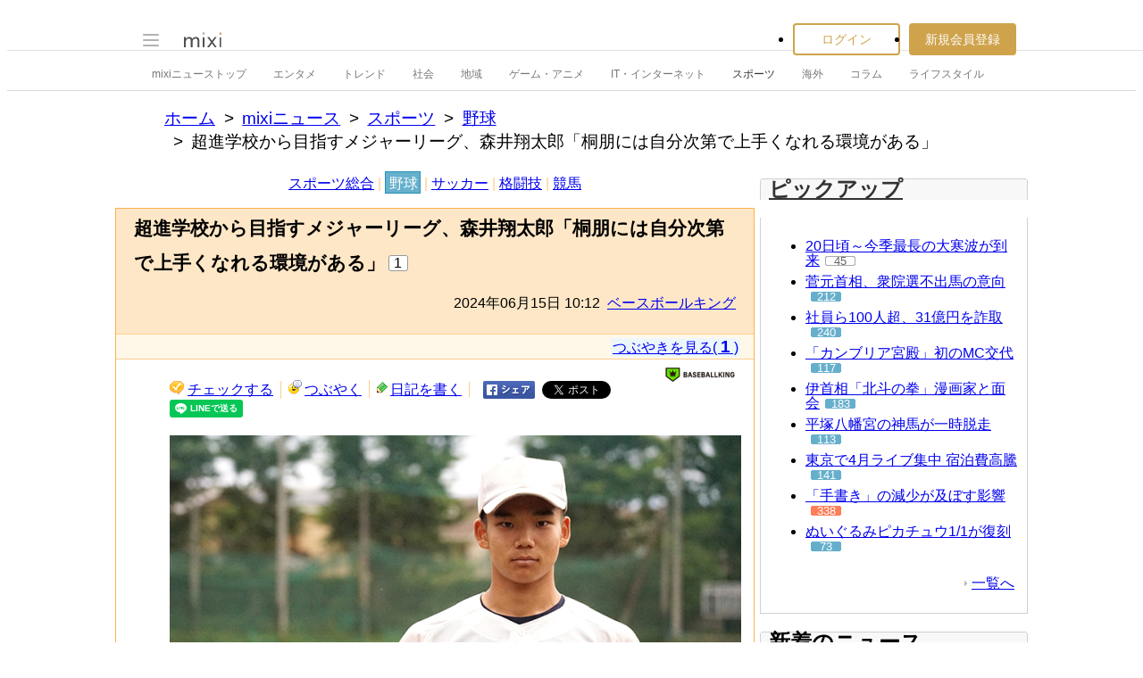

--- FILE ---
content_type: text/html; charset=EUC-JP
request_url: https://news.mixi.jp/view_news.pl?id=7902026&media_id=212&from=recent_list
body_size: 17028
content:

<!DOCTYPE html>
<html lang="ja" class="osMacOSX browserChrome browserChrome131 serviceNews pageViewNewsJpMixiNews domainJpMixiNews">
<head>
<title>超進学校から目指すメジャーリーグ、森井翔太郎「桐朋には自分次第で上手くなれる環境がある」 | mixiニュース</title>
<!-- header meta values -->
<meta http-equiv="Content-Type" content="text/html; charset=euc-jp"  />
<meta name="keywords" content="野球,スポーツ"  />
<meta name="twitter:card" content="summary_large_image"  />
<meta name="twitter:site" content="@mixinews"  />
<meta name="al:ios:url" content="mixi://news/view-news?media_id=212&id=7902026"  />
<meta name="al:ios:app_store_id" content="285951864"  />
<meta name="al:ios:app_name" content="mixi 趣味のコミュニティ"  />
<meta name="al:android:url" content="mixi://news/view-news?media_id=212&id=7902026"  />
<meta name="al:android:package" content="jp.mixi"  />
<meta name="al:android:app_name" content="mixi 趣味のコミュニティ"  />
<meta property="og:type" content="article"  />
<meta property="og:url" content="https://news.mixi.jp/view_news.pl?id=7902026&media_id=212"  />
<meta property="og:title" content="超進学校から目指すメジャーリーグ、森井翔太郎「桐朋には自分次第で上手くなれる環境がある」 (ベースボールキング - 06月15日 10:12)"  />
<meta property="og:description" content="偏差値は71。昨年度は東大に９名、京大に４名の合格者を出している都内有数の進学校・桐朋。そんな高校から、投げては最速153キロ、打っては30本を超えるホームラン。おまけに俊足も備える超逸材が現れ話題となってい..."  />
<meta property="og:image" content="https://news-image.mixi.net/article/212/212_20240615_431336_002.jpg"  />
<meta name="application-name" content="mixi"  />
<meta name="msapplication-starturl" content="/home.pl?from=pin"  />
<meta name="msapplication-navbutton-color" content="#E0C074"  />
<meta name="msapplication-window" content="width=100%;height=100%"  />
<meta name="msapplication-tooltip" content="友人とコミュニケーションを楽しもう！"  />
<meta name="description" lang="ja" content="偏差値は71。昨年度は東大に９名、京大に４名の合格者を出している都内有数の進学校・桐朋。そんな高校から、投げては最速153キロ、打っては30本を超えるホームラン。おまけに俊足も備える超逸材が現れ話題となって"  />

<!-- / header meta values -->

<script type="text/javascript" charset="UTF-8" src="https://script.mixi.net/static/polyfill/core-js/core-js-mixi-custom.min.js?1741065834" crossorigin="anonymous" onerror='(function(script){ script.dataset.state = "error"; })(this)'></script>
<script type="text/javascript" charset="UTF-8" src="https://script.mixi.net/static/polyfill/datalist-polyfill/datalist-polyfill-1.24.3.js?1514732400" crossorigin="anonymous" onerror='(function(script){ script.dataset.state = "error"; })(this)'></script>
<script type="text/javascript" charset="UTF-8" src="https://script.mixi.net/static/polyfill/fetch/fetch-3.6.2.js?1669257865" crossorigin="anonymous" onerror='(function(script){ script.dataset.state = "error"; })(this)'></script>
<script type="text/javascript" charset="UTF-8" src="https://script.mixi.net/static/polyfill/classList/classList-1.2.20180112.min.js?1669591537" crossorigin="anonymous" onerror='(function(script){ script.dataset.state = "error"; })(this)'></script>
<script type="text/javascript" charset="UTF-8" src="https://script.mixi.net/static/polyfill/element-remove/element-remove-1.0.4.js?1625436464" crossorigin="anonymous" onerror='(function(script){ script.dataset.state = "error"; })(this)'></script>
<!-- header css and links -->
<link rel="stylesheet" type="text/css" href="https://img.mixi.net/static/css/build/pc/skin/common/css_var/set_classic.production.css?1739758063" />
<link rel="stylesheet" type="text/css" href="https://img.mixi.net/static/css/build/pc/skin/common/basic_set__css_var.production.css?1751881278" />
<link rel="stylesheet" type="text/css" href="https://img.mixi.net/static/css/build/pc/skin/common/background/basic_set_classic.production.css?1720489324" />
<link rel="stylesheet" type="text/css" href="https://img.mixi.net/static/css/build/pc/news.production.css?1765254174" />
<link rel="stylesheet" type="text/css" href="https://img.mixi.net/static/css/build/pc/others/relics/basic/macfix.production.css?1742892146" /><link rel="stylesheet" type="text/css" href="https://img.mixi.net/static/css/emoji_palette.css?1695177354" />
<link href="https://news.mixi.jp/view_news.pl?id=7902026&media_id=212"    rel="canonical"         /><link href="https://img.mixi.net/img/basic/favicon.ico"  type="image/vnd.microsoft.icon"  rel="icon"         /><link href="https://img.mixi.net/img/basic/favicon.ico"  type="image/vnd.microsoft.icon"  rel="shortcut icon"         /><link href="https://img.mixi.net/img/smartphone/touch/favicon/x001_prec.png"    rel="apple-touch-icon-precomposed"         />
<!-- / header css and links -->

<!-- header javascript --><script type="text/javascript" charset="UTF-8" src="https://script.mixi.net/static/js/build/mixi-qa-error-report.production.js?1768452260" crossorigin="anonymous" onerror='(function(script){ script.dataset.state = "error"; })(this)'></script><script id="js-gateway" type="application/x.mixi.js-gateway"><!--{"recaptcha_v3_sitekey":"6LcHT30UAAAAAPVbk-2NO8dLZqhPLsFDPXbT_6cZ","url_mixi_prefix":"http://mixi.jp/","url_mixi_plugin_prefix":"https://plugins.mixi.jp/","url_open_prefix":"https://open.mixi.jp/","CONFIG_IMG_BASE":"https://img.mixi.net","url_mixi_static_prefix":"http://static.mixi.jp/","page_encoding":"euc-jp","url_external_script_prefix":"https://external-script.mixi.net/","login_member_display_name":"","url_mixi_prefix_ssl":"https://mixi.jp/","error_report_sampling_rate":0.1,"is_premium_login_member":0,"url_pic_logo_base":"https://logo-imagecluster.img.mixi.jp/photo/comm","STATIC_FILE_BASE":"https://img.mixi.net","url_photo_prefix":"https://photo.mixi.jp/","url_mixi_plugin_prefix_ssl":"https://plugins.mixi.jp/","url_application_sap_prefix":"https://sap.mixi.jp/","url_photo_prefix_ssl":"https://photo.mixi.jp/","url_payment_prefix_ssl":"https://payment.mixi.jp/","url_news_prefix_ssl":"https://news.mixi.jp/","url_news_prefix":"http://news.mixi.jp/","rpc_post_key":"054ed742486f2cf0f03c7b9028a57fbee6f1bab7","url_mixi_static_prefix_ssl":"https://static.mixi.jp/","is_adult_login_member":0,"RUN_MODE":"production","url_pic_logo_base_ssl":"https://logo-imagecluster.img.mixi.jp/photo/comm","url_corp_develop_prefix":"https://developer.mixi.co.jp/","url_pr_prefix":"http://pr.mixi.jp/","url_corp_prefix":"https://mixi.co.jp/","can_verify_recaptcha_v3":1,"news_prefix":"http://news.mixi.jp/","url_ad_impact_prefix":"http://n2.ads.mreco0.jp/","url_img_ads_prefix":"http://img.ads.mreco0.jp/img/","login_member_id":null,"url_game_prefix":"http://mixi.jp/","login_member_thumbnail_url":""}--></script>

<script type="text/javascript"><!--
(function(){
    if( !window['Mixi'] ){
        window.Mixi = {};
    }

    var value;
    window.Mixi.Gateway = {
        getParam:function(key){
            if( !value ) {
                value = JSON.parse(document.getElementById('js-gateway').text.replace(/^<!--(.*)-->$/, '$1'));
            }
            if( !key ){
                return value;
            }
            return value[key];
        }
    };
})();
--></script>

<script type="text/javascript" charset="UTF-8" src="https://script.mixi.net/static/js/lib/lodash-underscore-string-4.17.21-2.0.0-compress.js?1768452271" crossorigin="anonymous" onerror='(function(script){ script.dataset.state = "error"; })(this)'></script>
<script type="text/javascript" charset="UTF-8" src="https://script.mixi.net/static/js/lib/namespace-1.0.1-brook-compress.js?1768452271" crossorigin="anonymous" onerror='(function(script){ script.dataset.state = "error"; })(this)'></script>
<script type="text/javascript" charset="UTF-8" src="https://script.mixi.net/static/js/lib/mixi-customized-prototype-effects.js?1695607468" crossorigin="anonymous" onerror='(function(script){ script.dataset.state = "error"; })(this)'></script>
<script type="text/javascript" charset="UTF-8" src="https://script.mixi.net/static/js/lib/disable-double-submit.js?1666153536" crossorigin="anonymous" onerror='(function(script){ script.dataset.state = "error"; })(this)'></script>
<script type="text/javascript" charset="UTF-8" src="https://script.mixi.net/static/js/mixi/common/namespace.js?1665971490" crossorigin="anonymous" onerror='(function(script){ script.dataset.state = "error"; })(this)'></script>
<script type="text/javascript" charset="UTF-8" src="https://script.mixi.net/static/js/windowstate.js?1687416656" crossorigin="anonymous" onerror='(function(script){ script.dataset.state = "error"; })(this)'></script>
<script type="text/javascript" charset="UTF-8" src="https://script.mixi.net/static/js/overlay.js?1689132652" crossorigin="anonymous" onerror='(function(script){ script.dataset.state = "error"; })(this)'></script>
<script type="text/javascript" charset="UTF-8" src="https://script.mixi.net/static/js/popup.js?1687416656" crossorigin="anonymous" onerror='(function(script){ script.dataset.state = "error"; })(this)'></script>
<script type="text/javascript" charset="UTF-8" src="https://script.mixi.net/static/js/emoji_palette_base.js?1655339194" crossorigin="anonymous" onerror='(function(script){ script.dataset.state = "error"; })(this)'></script>
<script type="text/javascript" charset="UTF-8" src="https://script.mixi.net/static/js/emoji_palette.js?1514732400" crossorigin="anonymous" onerror='(function(script){ script.dataset.state = "error"; })(this)'></script><!-- / header javascript -->




<script async src="https://www.googletagmanager.com/gtag/js?id=G-5YESPFKH53"></script>
<script>

window.dataLayer = window.dataLayer || [];
function gtag(){dataLayer.push(arguments);}
gtag('js', new Date());



gtag('set', {
  'page_path': decodeURIComponent("%2Fview_news.pl%3Fq%3Dmain"),
  'user_id': "",
  'cookie_prefix': 'mixi',
});


gtag('set', {"custom_map":{"dimension1":"login_status","dimension3":"product","dimension2":"client_id"},"client_id":"none","product":"news","login_status":"no_login"});


gtag('config', 'G-5YESPFKH53');



</script>


</head>







<body>
<div id="page" class="FRAME2016_page">




<script type="text/javascript">//<![CDATA[
// Disable iframe encapsulation
if (window != top) top.location.href = location.href;
//]]></script>



<div class="COMMONDOC_header2017_headerArea widget"
  data-widget-namespace="jp.mixi.menu.widget.pc.header"
  data-global-navi=".JS_globalNavi"
  data-drawer=".JS_drawer"
  data-drawer-toggle-button=".JS_drawerToggleButton"
  data-drawer-toggle-button-toggle-class="STATE_closeNav"
  data-drawer-header-area=".JS_drawerHeaderArea"
  data-drawer-menu-area=".JS_drawerMenuArea"
  data-drawer-bottom-margin="30"
  >

<div class="COMMONDOC_header2017_globalNavArea JS_globalNavi">
  <div class="COMMONDOC_header2017_globalNav MXARIA2018_header01" role="banner">
    <div class="COMMONDOC_header2017_globalNav__toggleNav"><div class="COMMONDOC_header2017_toggleNav"><a href="#mainNav" onclick="return false;" class="COMMONDOC_header2017_navTrigger JS_drawerToggleButton"><span class="COMMONDOC_header2017_hamburgerNavBar"></span></a><div class="COMMONDOC_header2017_mainNav JS_drawer" style="display:none;" id="mainNav"><div class="COMMONDOC_header2017_mainNavHeader JS_drawerHeaderArea"><a href="https://mixi.jp/login.pl?next_url=https%3A%2F%2Fnews.mixi.jp%2Fview_news.pl%3Ffrom%3Drecent_list%26id%3D7902026%26media_id%3D212&from=drawer_menu" class="COMMONDOC_header2017_mainNavAccountLabel"><span class="COMMONDOC_header2017_mainNavAccountLabel__thumbnail" style="background-image:url(https://img.mixi.net/img/basic/common/noimage_member180.gif);"></span><span class="COMMONDOC_header2017_mainNavAccountLabel__userName">ログイン</span></a></div><dl class="COMMONDOC_header2017_mainNavList JS_drawerMenuArea"><dt class="COMMONDOC_header2017_mainNavListTitle">サービス</dt><dd><a href="https://mixi.jp/search_community.pl?from=drawer_menu&search_mode=title" class="COMMONDOC_header2017_mainNavLink COMMONDOC_header2017_mainNavLink--community">コミュニティ</a></dd><dd><a href="https://news.mixi.jp/?from=drawer_menu" class="COMMONDOC_header2017_mainNavLink COMMONDOC_header2017_mainNavLink--news">ニュース</a></dd><dd><a href="https://mixi.jp/redirector.pl?id=4950&from=drawer_menu" class="COMMONDOC_header2017_mainNavLink COMMONDOC_header2017_mainNavLink--game">ゲーム</a></dd><dd><a href="https://mixi.jp/open_diary_portal.pl?from=drawer_menu" class="COMMONDOC_header2017_mainNavLink COMMONDOC_header2017_mainNavLink--openDiary">みんなの日記</a></dd><dd><a href="https://mixi.jp/search_item.pl?from=drawer_menu" class="COMMONDOC_header2017_mainNavLink COMMONDOC_header2017_mainNavLink--review">レビュー</a></dd><dt class="COMMONDOC_header2017_mainNavListTitle">その他</dt><dd><a href="https://mixi.jp/release_info.pl?from=drawer_menu" class="COMMONDOC_header2017_mainNavLink COMMONDOC_header2017_mainNavLink--releaseInfo">運営者からのお知らせ</a></dd><dd><a href="https://mixi.jp/premium.pl?from=drawer_menu" class="COMMONDOC_header2017_mainNavLink COMMONDOC_header2017_mainNavLink--premium">mixiプレミアム</a></dd></dl></div></div></div>

    <div class="COMMONDOC_header2017_globalNav__logo"><a href="https://mixi.jp/home.pl?from=g_navi" class="COMMONDOC_header2017_mainLogo"><img class="COMMONDOC_header2017_mainLogoImg" src="https://img.mixi.net/img/basic/icon/logo_mixi001.svg" alt="mixi" width="42" height="18" /></a></div>

    
    
<div class="COMMONDOC_header2017_globalNav__account"><ul class="COMMONDOC_header2017_loginArea"><li class="COMMONDOC_header2017_loginArea__item"><a class="COMMONDOC_header2017_loginButton login" href="https://mixi.jp/login.pl?next_url=https%3A%2F%2Fnews.mixi.jp%2Fview_news.pl%3Ffrom%3Drecent_list%26id%3D7902026%26media_id%3D212&from=g_navi">ログイン</a></li><li class="COMMONDOC_header2017_loginArea__item"><a class="COMMONDOC_header2017_registerButton register" href="https://mixi.jp/register.pl?next_url=https%3A%2F%2Fnews.mixi.jp%2Fview_news.pl%3Ffrom%3Drecent_list%26id%3D7902026%26media_id%3D212&from=g_navi">新規会員登録</a></li></ul></div>


    
  </div>
</div>

<div class="COMMONDOC_header2017_localNavArea">
  <ul class="COMMONDOC_header2017_localNav">
    <li class="COMMONDOC_header2017_localNav__item"><a class="COMMONDOC_header2017_localNavLink" href="https://news.mixi.jp/?from=l_navi" title="ニューストップ">mixiニューストップ</a></li>
    <li class="COMMONDOC_header2017_localNav__item"><a
         class="COMMONDOC_header2017_localNavLink"
         href="https://news.mixi.jp/list_news_category.pl?id=7&from=l_navi"
         title="エンタメ"
        >エンタメ</a></li><li class="COMMONDOC_header2017_localNav__item"><a
         class="COMMONDOC_header2017_localNavLink"
         href="https://news.mixi.jp/list_news_category.pl?id=3&from=l_navi"
         title="トレンド"
        >トレンド</a></li><li class="COMMONDOC_header2017_localNav__item"><a
         class="COMMONDOC_header2017_localNavLink"
         href="https://news.mixi.jp/list_news_category.pl?id=1&from=l_navi"
         title="社会"
        >社会</a></li><li class="COMMONDOC_header2017_localNav__item"><a
         class="COMMONDOC_header2017_localNavLink"
         href="https://news.mixi.jp/list_news_category.pl?id=4&from=l_navi"
         title="地域"
        >地域</a></li><li class="COMMONDOC_header2017_localNav__item"><a
         class="COMMONDOC_header2017_localNavLink"
         href="https://news.mixi.jp/list_news_category.pl?id=9&from=l_navi"
         title="ゲーム・アニメ"
        >ゲーム・アニメ</a></li><li class="COMMONDOC_header2017_localNav__item"><a
         class="COMMONDOC_header2017_localNavLink"
         href="https://news.mixi.jp/list_news_category.pl?id=8&from=l_navi"
         title="IT・インターネット"
        >IT・インターネット</a></li><li class="COMMONDOC_header2017_localNav__item"><a
         class="COMMONDOC_header2017_localNavLink STATE_isCurrent"
         href="https://news.mixi.jp/list_news_category.pl?id=6&from=l_navi"
         title="スポーツ"
        >スポーツ</a></li><li class="COMMONDOC_header2017_localNav__item"><a
         class="COMMONDOC_header2017_localNavLink"
         href="https://news.mixi.jp/list_news_category.pl?id=5&from=l_navi"
         title="海外"
        >海外</a></li><li class="COMMONDOC_header2017_localNav__item"><a
         class="COMMONDOC_header2017_localNavLink"
         href="https://news.mixi.jp/list_news_category.pl?id=10&from=l_navi"
         title="コラム"
        >コラム</a></li><li class="COMMONDOC_header2017_localNav__item"><a
         class="COMMONDOC_header2017_localNavLink"
         href="https://news.mixi.jp/list_news_category.pl?id=2&from=l_navi"
         title="ライフスタイル"
        >ライフスタイル</a></li>
  </ul>
</div>
</div>

<div class="COMMONDOC_header2017_adBanner MXARIA2018_ad01" role="complementary" aria-label="広告">
  <div id="div-gpt-ad-1625791697848-0"
    class="MXARIA2018_ensureHeightAd01 adsbygoogle bigBanner_billboard_largeBigBanner_onePixel widget"
    style="




--MXVAR-COMPONENT-ENSURE-ADAREA--height: 250;

"
    aria-hidden="true"
    data-widget-namespace="jp.mixi.adnetwork.google.dfp.widget"
    data-image-size="728x90,970x250,970x90,1x1"
data-ad-area-name="header_v2"
data-ad-channel="PC_viewnews_header_billboard"
data-ad-client="421814808"
data-adnetwork-type="doubleclick_for_publishers"
data-ad-slot="div-gpt-ad-1625791697848-0"
data-ad-min-width="728"
data-ad-max-width="970"
data-ad-min-height="90"
data-ad-max-height="250"
data-ad-reserved-height="250"
data-ad-max-reciprocal-of-aspect-ratio="0.258"
data-is-ad-height-scaled-with-viewport="0"

data-slot-key-value="is_game=0&ut=0&protocol=https&is_login=0&is_ad_disabled=0"


data-page-key-value="view=pc&scriptPath=view_news.pl&env=production"



    data-is-flux-header-bidding-enabled="1"
    
    data-amazon-slot-name="p_mixi_728x90_PC-viewnews-header-billboard_7268"
    






  >
  </div>
</div>




<!--[BodyArea]-->
<div id="bodyArea" class="FRAME2016_bodyArea">

<div role="navigation" aria-label="パンくずリスト" class="NEWS_breadcrumbs_nav MXARIA2018_breadcrumbs01"><ol class="NEWS_breadcrumbs01"><li class="NEWS_breadcrumbs01_item"><a class="NEWS_breadcrumbs01_face" href="https://mixi.jp/">ホーム</a></li><li class="NEWS_breadcrumbs01_item"><a class="NEWS_breadcrumbs01_face" href="https://news.mixi.jp/">mixiニュース</a></li><li class="NEWS_breadcrumbs01_item"><a class="NEWS_breadcrumbs01_face" href="https://news.mixi.jp/list_news_category.pl?id=6">スポーツ</a></li><li class="NEWS_breadcrumbs01_item"><a class="NEWS_breadcrumbs01_face" href="https://news.mixi.jp/list_news_category.pl?id=6&sub_category_id=2">野球</a></li><li class="NEWS_breadcrumbs01_item"><span class="NEWS_breadcrumbs01_face" aria-current="page">超進学校から目指すメジャーリーグ、森井翔太郎「桐朋には自分次第で上手くなれる環境がある」</span></li></ol></div><!-- /NEWS_breadcrumbs_nav -->



<script type="application/ld+json">
{
  "@context": "https://schema.org",
  "@type": "BreadcrumbList",
  "itemListElement": [

  {
    "@type": "ListItem",
    "position": 1,
    "item":
    {
      "@id": "https://mixi.jp/",
      "name": "ホーム"
    }
  }

  ,{
    "@type": "ListItem",
    "position": 2,
    "item":
    {
      "@id": "https://news.mixi.jp/",
      "name": "mixiニュース"
    }
  }

  ,{
    "@type": "ListItem",
    "position": 3,
    "item":
    {
      "@id": "https://news.mixi.jp/list_news_category.pl?id=6",
      "name": "スポーツ"
    }
  }

  

  ,{
    "@type": "ListItem",
    "position": 4,
    "item":
    {
      "@id": "https://news.mixi.jp/list_news_category.pl?id=6&sub_category_id=2",
      "name": "野球"
    }
  }

  ,{
    "@type": "ListItem",
    "position": 5,
    "item":
    {
      "@id": "https://news.mixi.jp/view_news.pl?id=7902026&media_id=212",
      "name": "超進学校から目指すメジャーリーグ、森井翔太郎「桐朋には自分次第で上手くなれる環境がある」"
    }
  }

  

  ]
}

</script>



<!--[BodyMainArea]-->
<div id="bodyMainArea" class="FRAME2016_bodyMainArea" >

<!-- InstanceBeginEditable name="bodyMain" -->

<div id="subCategoryNavi" class="LEGACY_UI2016_subCategoryNavi"><p class="LEGACY_UI2016_subCategoryNavi$$$p"><a
         class="LEGACY_UI2016_subCategoryNavi$$$a "
         href="https://news.mixi.jp/list_news_category.pl?id=6&sub_category_id=1&from=navi_sub_category"
        >スポーツ総合</a>&nbsp;|&nbsp;<a
         class="LEGACY_UI2016_subCategoryNavi$$$a selected"
         href="https://news.mixi.jp/list_news_category.pl?id=6&sub_category_id=2&from=navi_sub_category"
        >野球</a>&nbsp;|&nbsp;<a
         class="LEGACY_UI2016_subCategoryNavi$$$a "
         href="https://news.mixi.jp/list_news_category.pl?id=6&sub_category_id=3&from=navi_sub_category"
        >サッカー</a>&nbsp;|&nbsp;<a
         class="LEGACY_UI2016_subCategoryNavi$$$a "
         href="https://news.mixi.jp/list_news_category.pl?id=6&sub_category_id=4&from=navi_sub_category"
        >格闘技</a>&nbsp;|&nbsp;<a
         class="LEGACY_UI2016_subCategoryNavi$$$a "
         href="https://news.mixi.jp/list_news_category.pl?id=6&sub_category_id=5&from=navi_sub_category"
        >競馬</a></p></div>


<div class="newsArticle">

<div class="articleHeading02">
<div class="headingArea">
<h1>超進学校から目指すメジャーリーグ、森井翔太郎「桐朋には自分次第で上手くなれる環境がある」</h1>

<p class="reactions"><span>1</span></p>

<p class="date">2024年06月15日&nbsp;10:12&nbsp;&nbsp;<a href="https://news.mixi.jp/list_news_media.pl?id=212">ベースボールキング</a></p>
<!-- /headingArea --></div>



<div class="subInfo"><ul class="diaryUtility"><li class="quoteCounter"><p class="voice"><a href="https://news.mixi.jp/list_quote.pl?type=voice&sort=feedback_count&news_id=7902026&from=view_news_top">つぶやきを見る( <span class="number">1</span> )</a></p></li></ul>
</div>


<!--/articleHeading02--></div>

<div class="contents clearfix">



<ul class="diaryUtility"><li class="postCheck"><a href="javascript:void(0);"
           class="widget"
           data-widget-namespace="jp.mixi.news.widget.check.button.pc"
           data-share-url="https://mixi.jp/share.pl?k=53be64390c2bf14912cc8ded09c28d346a7a28b0&u=https%3A%2F%2Fnews.mixi.jp%2Fview_news.pl%3Fmedia_id%3D212%26from%3Dcheck%26id%3D7902026"
        >チェックする</a></li><li class="postVoice"><a id="addCommentLink"
           href="https://news.mixi.jp/view_news.pl?id=7902026&media_id=212&show_login=1"
           
        >つぶやく</a></li><li class="diaryWrite"><a href="https://news.mixi.jp/view_news.pl?id=7902026&media_id=212&show_login=1">日記を書く</a></li><li class="shareBtn"><a href="http://www.facebook.com/sharer.php?u=https%3A%2F%2Fnews.mixi.jp%2Fview_news.pl%3Fid%3D7902026%26media_id%3D212%26from%3Dfacebook%26share_from%3Dview_news"><img src="https://img.mixi.net/img/basic/button/facebookbtn001.png" width="58" height="20" alt="facebookでシェアする" /></a></li><li class="shareBtn"><a href="https://twitter.com/intent/tweet"
           class="twitter-share-button"
           data-url="https://news.mixi.jp/view_news.pl?id=7902026&media_id=212&from=twitter&share_from=view_news"
           data-text="超進学校から目指すメジャーリーグ、森井翔太郎「桐朋には自分次第で上手くなれる環境がある」"
           data-lang="ja">Xでポスト</a><script>!function(d,s,id){var js,fjs=d.getElementsByTagName(s)[0],p=/^http:/.test(d.location)?'http':'https';if(!d.getElementById(id)){js=d.createElement(s);js.id=id;js.src=p+'://platform.twitter.com/widgets.js';fjs.parentNode.insertBefore(js,fjs);}}(document, 'script', 'twitter-wjs');</script></li><li class="shareBtn"><div class="line-it-button" data-lang="ja" data-type="share-a" data-env="REAL" data-url="https://news.mixi.jp/view_news.pl?id=7902026&media_id=212&from=line&share_from=view_news" data-color="default" data-size="small" data-count="false" data-ver="3" style="display: none;"></div><script src="https://www.line-website.com/social-plugins/js/thirdparty/loader.min.js" async="async" defer="defer"></script></li></ul>



<p class="mediaIcon"><a href="https://baseballking.jp/" target="_blank" rel="noopener"><img src="https://news-image.mixi.net/media/212/212_baseballking.png" alt="ベースボールキング" width="100" height="24" /></a></p>

<div class="article">

    
        <!--article_image--><figure class="NEWS_tempPhoto"><span class="NEWS_tempPhoto__pictureContainer"><img class="NEWS_tempPhoto__picture" src="https://news-image.mixi.net/article/212/212_20240615_431336_002.jpg" alt=""></span><figcaption class="NEWS_tempPhoto__caption"><span class="NEWS_tempPhoto__captionText">写真</span></figcaption></figure><!--/article_image-->偏差値は71。昨年度は東大に９名、京大に４名の合格者を出している都内有数の進学校・桐朋。そんな高校から、投げては最速153キロ、打っては30本を超えるホームラン。おまけに俊足も備える超逸材が現れ話題となっている。「メジャーリーグで超一流の選手になる」という目標を持つ、森井翔太郎選手に、これまでの野球ヒストリーなどを聞きました。<br /><br /><br /><br />
        
    
        桐朋には自分次第で上手くなれる環境がある<br />【自分次第で上手くなれる】<br />&#8212;&#8212;野球をはじめたきっかけは？<br /><br />小学校の時に友達に誘われてはじめました。<br /><br />
        
    
        &#8212;&#8212;当時憧れていたプロ野球選手などはいますか？<br /><br />見るよりもやる方が好きだったので、プロ野球はほとんど見ていませんでした。でも夢はプロ野球選手になることでした。<br /><br />
        
    
        &#8212;&#8212;小学校時代は武蔵中央リトルで全国優勝を経験していますが、小学校時代に日本一を経験したことはその後にどんな影響を与えたと思いますか？<br /><br />みんなと一緒に厳しい練習に耐えて、試合展開もキツかったんですけど、そこを勝ちきって優勝できたという経験が今に繋がっていると思います。良い経験だったと思います。<br /><br />
        
    
        &#8212;&#8212;硬式の武蔵中央リトルから途中で軟式野球に移ったのは？<br /><br />西武ライオンズジュニアに入りたかったからです。<br /><br />
        
        <div class="adsenseBannerArea MXARIA2018_ad01" role="complementary" aria-label="広告">
            
            <div class="adsense01">
<table>
<tr>
<td>
<div class="gAdComponent01 gBodyAdArea01 googleAdSense">
<div class="adMain" aria-label="広告" role="complementary">
<div id="div-gpt-ad-1637889991844-0"
  class="MXARIA2018_ensureHeightAd01 adsbygoogle lrectangle widget"
  style="




--MXVAR-COMPONENT-ENSURE-ADAREA--height: 250;

"
  aria-hidden="true"
  data-widget-namespace="jp.mixi.adnetwork.google.dfp.widget"
  data-image-size="300x250,250x250"
data-ad-area-name="inarticle_left_1"
data-ad-channel="PC_viewnews_Inarticle_left_1"
data-ad-client="421814808"
data-adnetwork-type="doubleclick_for_publishers"
data-ad-slot="div-gpt-ad-1637889991844-0"
data-ad-min-width="250"
data-ad-max-width="300"
data-ad-min-height="250"
data-ad-max-height="250"
data-ad-reserved-height="250"
data-ad-max-reciprocal-of-aspect-ratio="1"
data-is-ad-height-scaled-with-viewport="0"

data-slot-key-value="is_game=0&ut=0&protocol=https&is_login=0&is_ad_disabled=0"


data-page-key-value="view=pc&scriptPath=view_news.pl&env=production"



    data-is-flux-header-bidding-enabled="1"
    
    data-amazon-slot-name="p_mixi_300x250_PC-viewnews-Inarticle-left-1_7268"
    


data-is-lazy-load="1"





>
</div>
</div>

</div>
</td>
</tr>
</table>
</div>

            
            <div class="adsense02">
<table>
<tr>
<td>
<div class="gAdComponent01 gBodyAdArea01 googleAdSense">
<div class="adMain" aria-label="広告" role="complementary">
<div id="div-gpt-ad-1637889967434-0"
  class="MXARIA2018_ensureHeightAd01 adsbygoogle lrectangle widget"
  style="




--MXVAR-COMPONENT-ENSURE-ADAREA--height: 250;

"
  aria-hidden="true"
  data-widget-namespace="jp.mixi.adnetwork.google.dfp.widget"
  data-image-size="300x250,250x250"
data-ad-area-name="inarticle_right_1"
data-ad-channel="PC_viewnews_Inarticle_right_1"
data-ad-client="421814808"
data-adnetwork-type="doubleclick_for_publishers"
data-ad-slot="div-gpt-ad-1637889967434-0"
data-ad-min-width="250"
data-ad-max-width="300"
data-ad-min-height="250"
data-ad-max-height="250"
data-ad-reserved-height="250"
data-ad-max-reciprocal-of-aspect-ratio="1"
data-is-ad-height-scaled-with-viewport="0"

data-slot-key-value="is_game=0&ut=0&protocol=https&is_login=0&is_ad_disabled=0"


data-page-key-value="view=pc&scriptPath=view_news.pl&env=production"



    data-is-flux-header-bidding-enabled="1"
    
    data-amazon-slot-name="p_mixi_300x250_PC-viewnews-Inarticle-right-1_7268"
    


data-is-lazy-load="1"





>
</div>
</div>

</div>
</td>
</tr>
</table>
</div>

            
        </div>
        
    
        &#8212;&#8212;中学のときも硬式の練馬北シニアから途中で桐朋中学の軟式野球部に移っていますね。<br /><br />
        
    
        中１の時に素振りのしすぎで腰椎分離症になってしまったり、とにかく怪我が多くて。だったら体の負担の少ない軟式で勝負しようと思って軟式に移りました。<br /><br />
        
    
        &#8212;&#8212;その後、高校も桐朋に進みますが、強豪校ではない高校に進むことでプロ野球選手になるという夢が遠回りになるという迷いや葛藤はありませんでしたか？<br /><br />迷いはもちろんありました。強豪校に行った方がいいんじゃないかと思ったこともあったんですけど、（中高一貫校だから）中学から高校の野球部を見てきて、この環境ならやれると自分は思っていました。田中（隆文）先生からも大きいサポートをしていただいていますし、葛藤もありましたけど自分が選んだ進路に全く後悔はしていません。<br /><br />
        
    
        &#8212;&#8212;「この環境」というのは具体的は？<br /><br />自分で考えながら練習をやれますし、自分次第で上手くなれる環境があるということですね。<br /><br />
        
    
        &#8212;&#8212;今年の春に、甲子園出場校も含む２００校が参加した運動メーカー主催の体力測定で、メディシンボール投げと右肩関節の柔らかさが全国２位だったそうですね。筋トレや柔軟などを多くやっているからなのでしょうか？<br /><br />肩関節は生まれつき柔らかくて抜けやすいんです。それでインナーとかはやっていたんですけど、それ以外は中学の時からヨガをやっているくらいで特に何もやっていないです。メディシンボール投げは背筋が必要なんですけど、（アメフトをやっていた父の）遺伝か何かわからないんですけど、もともと強いです。<br /><br />
        
        <div class="adsenseBannerArea MXARIA2018_ad01" role="complementary" aria-label="広告">
            
            <div class="adsense01">
<table>
<tr>
<td>
<div class="gAdComponent01 gBodyAdArea01 googleAdSense">
<div class="adMain" aria-label="広告" role="complementary">
<div id="div-gpt-ad-1637890377616-0"
  class="MXARIA2018_ensureHeightAd01 adsbygoogle lrectangle widget"
  style="




--MXVAR-COMPONENT-ENSURE-ADAREA--height: 250;

"
  aria-hidden="true"
  data-widget-namespace="jp.mixi.adnetwork.google.dfp.widget"
  data-image-size="300x250,250x250"
data-ad-area-name="inarticle_left_2"
data-ad-channel="PC_viewnews_Inarticle_left_2"
data-ad-client="421814808"
data-adnetwork-type="doubleclick_for_publishers"
data-ad-slot="div-gpt-ad-1637890377616-0"
data-ad-min-width="250"
data-ad-max-width="300"
data-ad-min-height="250"
data-ad-max-height="250"
data-ad-reserved-height="250"
data-ad-max-reciprocal-of-aspect-ratio="1"
data-is-ad-height-scaled-with-viewport="0"

data-slot-key-value="is_game=0&ut=0&protocol=https&is_login=0&is_ad_disabled=0"


data-page-key-value="view=pc&scriptPath=view_news.pl&env=production"



    data-is-flux-header-bidding-enabled="1"
    
    data-amazon-slot-name="p_mixi_300x250_PC-viewnews-Inarticle-left-2_7268"
    


data-is-lazy-load="1"





>
</div>
</div>

</div>
</td>
</tr>
</table>
</div>

            
            <div class="adsense02">
<table>
<tr>
<td>
<div class="gAdComponent01 gBodyAdArea01 googleAdSense">
<div class="adMain" aria-label="広告" role="complementary">
<div id="div-gpt-ad-1637890349181-0"
  class="MXARIA2018_ensureHeightAd01 adsbygoogle lrectangle widget"
  style="




--MXVAR-COMPONENT-ENSURE-ADAREA--height: 250;

"
  aria-hidden="true"
  data-widget-namespace="jp.mixi.adnetwork.google.dfp.widget"
  data-image-size="300x250,250x250"
data-ad-area-name="inarticle_right_2"
data-ad-channel="PC_viewnews_Inarticle_right_2"
data-ad-client="421814808"
data-adnetwork-type="doubleclick_for_publishers"
data-ad-slot="div-gpt-ad-1637890349181-0"
data-ad-min-width="250"
data-ad-max-width="300"
data-ad-min-height="250"
data-ad-max-height="250"
data-ad-reserved-height="250"
data-ad-max-reciprocal-of-aspect-ratio="1"
data-is-ad-height-scaled-with-viewport="0"

data-slot-key-value="is_game=0&ut=0&protocol=https&is_login=0&is_ad_disabled=0"


data-page-key-value="view=pc&scriptPath=view_news.pl&env=production"



    data-is-flux-header-bidding-enabled="1"
    
    data-amazon-slot-name="p_mixi_300x250_PC-viewnews-Inarticle-right-2_7268"
    


data-is-lazy-load="1"





>
</div>
</div>

</div>
</td>
</tr>
</table>
</div>

            
        </div>
        
    
        &#8212;&#8212;ウエイトとかはやっていない？<br /><br />はい。自重を使ったトレーニングしかやっていないです。<br />
        
    
        【与えられた時間で100%質を高めて練習をやっていく】<br /><br /><br />&#8212;&#8212;文武両道校で野球をやることの意義、強みはどこにあると思いますか？<br /><br />勉強をする時間が多いので、その分自分がどうやったら上手くなれるのかとか、そういった思考力が勉強で養えると思います。勉強ができるから直接的に野球も上手くなるということはないと思いますが、勉強で色んなことを考えることによって野球でも「なんで打てないのかな？」とか、そういう考える力がつくと思います。<br /><br />
        
    
        &#8212;&#8212;今日も練習は17:30で終了ですが、強豪校は遅くまで練習をしますよね。自分たちが野球をやっていない時間にライバル達は野球をやっているということに焦りを感じることはないですか？<br /><br />焦りはないです。自分は自分に与えられた時間で100%質を高めて練習をやっていくことを意識しているので。もちろん（練習の）数や量では劣ると思うんですけど、家でもヨガをやったり素振りをやったりトレーニングをやったり、できる練習はしているつもりなので、その質を高めることを意識してやっています。<br /><br />
        
    
        &#8212;&#8212;いま野球をやる子どもが減っているのですが、森井君は野球の面白さはどんなところにあると思いますか？<br /><br />そうですね･･････。（しばらく悩んで）答えになっているか分からないですけど、自分は野球を考える時間が好きというか、投げて、打って、走って、捕ってという野球のその動作が好きなので･･････。<br />
        
    
        何て言うんですかね、子ども一人ひとりに性格があるので、自分が全ての子ども達に野球の面白さを伝えるのは難しいと思うんですけど、敢えて伝えるとしたら自分がミスをしても取り返せますし、仲間がミスをしたらカバーしたりだとか、チームスポーツなので仲間との友情が築けるというところですかね。<br /><br />
        
        <div class="adsenseBannerArea MXARIA2018_ad01" role="complementary" aria-label="広告">
            
            <div class="adsense01">
<table>
<tr>
<td>
<div class="gAdComponent01 gBodyAdArea01 googleAdSense">
<div class="adMain" aria-label="広告" role="complementary">
<div id="div-gpt-ad-1637890508676-0"
  class="MXARIA2018_ensureHeightAd01 adsbygoogle lrectangle widget"
  style="




--MXVAR-COMPONENT-ENSURE-ADAREA--height: 250;

"
  aria-hidden="true"
  data-widget-namespace="jp.mixi.adnetwork.google.dfp.widget"
  data-image-size="300x250,250x250"
data-ad-area-name="inarticle_left_3"
data-ad-channel="PC_viewnews_Inarticle_left_3"
data-ad-client="421814808"
data-adnetwork-type="doubleclick_for_publishers"
data-ad-slot="div-gpt-ad-1637890508676-0"
data-ad-min-width="250"
data-ad-max-width="300"
data-ad-min-height="250"
data-ad-max-height="250"
data-ad-reserved-height="250"
data-ad-max-reciprocal-of-aspect-ratio="1"
data-is-ad-height-scaled-with-viewport="0"

data-slot-key-value="is_game=0&ut=0&protocol=https&is_login=0&is_ad_disabled=0"


data-page-key-value="view=pc&scriptPath=view_news.pl&env=production"



    data-is-flux-header-bidding-enabled="1"
    
    data-amazon-slot-name="p_mixi_300x250_PC-viewnews-Inarticle-left-3_7268"
    


data-is-lazy-load="1"





>
</div>
</div>

</div>
</td>
</tr>
</table>
</div>

            
            <div class="adsense02">
<table>
<tr>
<td>
<div class="gAdComponent01 gBodyAdArea01 googleAdSense">
<div class="adMain" aria-label="広告" role="complementary">
<div id="div-gpt-ad-1637890467461-0"
  class="MXARIA2018_ensureHeightAd01 adsbygoogle lrectangle widget"
  style="




--MXVAR-COMPONENT-ENSURE-ADAREA--height: 250;

"
  aria-hidden="true"
  data-widget-namespace="jp.mixi.adnetwork.google.dfp.widget"
  data-image-size="300x250,250x250"
data-ad-area-name="inarticle_right_3"
data-ad-channel="PC_viewnews_Inarticle_right_3"
data-ad-client="421814808"
data-adnetwork-type="doubleclick_for_publishers"
data-ad-slot="div-gpt-ad-1637890467461-0"
data-ad-min-width="250"
data-ad-max-width="300"
data-ad-min-height="250"
data-ad-max-height="250"
data-ad-reserved-height="250"
data-ad-max-reciprocal-of-aspect-ratio="1"
data-is-ad-height-scaled-with-viewport="0"

data-slot-key-value="is_game=0&ut=0&protocol=https&is_login=0&is_ad_disabled=0"


data-page-key-value="view=pc&scriptPath=view_news.pl&env=production"



    data-is-flux-header-bidding-enabled="1"
    
    data-amazon-slot-name="p_mixi_300x250_PC-viewnews-Inarticle-right-3_7268"
    


data-is-lazy-load="1"





>
</div>
</div>

</div>
</td>
</tr>
</table>
</div>

            
        </div>
        
    
        &#8212;&#8212;この先の目標は？<br /><br />メジャーリーグで超一流の選手になることです。<br /><br />
        
    
        （取材／写真：永松欣也）<br /><!--related_news--><div class="additional01" role="complementary" aria-label="Related links"><p><a href="https://mixi.jp/bypass_stats.pl?ref=news%3A212&url=https%3A%2F%2Fbaseballking.jp%2F&key=5d10d77966b51e3a41251545e546f836b30147bb" target="_blank" rel="noopener"><img src="https://news-image.mixi.net/media/212/212_baseballking.png" alt="ベースボールキング" width="100" height="24" /></a></p><dl><dt class="media">ベースボールキング</dt><dt class="relation"><a href="https://mixi.jp/bypass_stats.pl?ref=news%3A212&url=https%3A%2F%2Fbaseballking.jp%2F&key=5d10d77966b51e3a41251545e546f836b30147bb" target="_blank" rel="noopener">ベースボールキング</a> 関連ニュース</dt><dd><a href="https://mixi.jp/bypass_stats.pl?ref=news%3A212&url=https%3A%2F%2Fbaseballking.jp%2Fns%2F425893&key=e8fe306855d1c3751361c2b9d044580e5dfd57f1" target="_blank" rel="noopener">【知徳】４番手だった中学時代からプロ注目投手へ！「自分の体は自分が一番よく分かっている」日本人離れした体格誇る小船翼</a></dd><dd><a href="https://mixi.jp/bypass_stats.pl?ref=news%3A212&url=https%3A%2F%2Fbaseballking.jp%2Fns%2F418358&key=a3a3c8f96858bfbdda59cd5fdde38605db4d4d9a" target="_blank" rel="noopener">【土浦日大】小菅勲監督｜凡打で帰ってくる姿にその子の野球に対する態度が表れる</a></dd><dd><a href="https://mixi.jp/bypass_stats.pl?ref=news%3A212&url=https%3A%2F%2Fbaseballking.jp%2Fns%2F424163&key=524f0446ac9fab5d5abb94a53895f0a2d9ed0dc5" target="_blank" rel="noopener">【青山東京ボーイズ】入部希望殺到！やむを得ず行ったセレクションの選考基準は？</a></dd></dl></div><!--/related_news-->
        
    

</div>


<ul class="diaryUtility02"><li class="counter"><p class="voice"><a href="https://news.mixi.jp/list_quote.pl?type=voice&sort=feedback_count&news_id=7902026&from=view_news_middle">つぶやきを見る ( <span class="number">1</span> )</a></p></li></ul>


</div>
<!--/newsArticle--></div>

<div class="adsenseBannerArea MXARIA2018_ad01" role="complementary" aria-label="広告">
<div class="adsense01">
<table>
<tr>
<td>
<div class="gAdComponent01 gBodyAdArea01 googleAdSense">
<div class="adMain" aria-label="広告" role="complementary">
<div id="div-gpt-ad-1474885348859-0"
  class="MXARIA2018_ensureHeightAd01 adsbygoogle lrectangle widget"
  style="




--MXVAR-COMPONENT-ENSURE-ADAREA--height: 280;

"
  aria-hidden="true"
  data-widget-namespace="jp.mixi.adnetwork.google.dfp.widget"
  data-image-size="336x280,300x250,250x250"
data-ad-area-name="middle_left"
data-ad-channel="PC_viewnews_middle_left"
data-ad-client="421814808"
data-adnetwork-type="doubleclick_for_publishers"
data-ad-slot="div-gpt-ad-1474885348859-0"
data-ad-min-width="250"
data-ad-max-width="336"
data-ad-min-height="250"
data-ad-max-height="280"
data-ad-reserved-height="280"
data-ad-max-reciprocal-of-aspect-ratio="1"
data-is-ad-height-scaled-with-viewport="0"

data-slot-key-value="is_game=0&ut=0&protocol=https&is_login=0&is_ad_disabled=0"


data-page-key-value="view=pc&scriptPath=view_news.pl&env=production"



    data-is-flux-header-bidding-enabled="1"
    
    data-amazon-slot-name="p_mixi_336x280_PC-viewnews-middle-left_7268"
    






>
</div>
</div>

</div>
</td>
</tr>
</table>
</div>

<div class="adsense02">
<table>
<tr>
<td>
<div class="gAdComponent01 gBodyAdArea01 googleAdSense">
<div class="adMain" aria-label="広告" role="complementary">
<div id="div-gpt-ad-1474885393694-0"
  class="MXARIA2018_ensureHeightAd01 adsbygoogle lrectangle widget"
  style="




--MXVAR-COMPONENT-ENSURE-ADAREA--height: 280;

"
  aria-hidden="true"
  data-widget-namespace="jp.mixi.adnetwork.google.dfp.widget"
  data-image-size="336x280,300x250,250x250"
data-ad-area-name="middle_right"
data-ad-channel="PC_viewnews_middle_right"
data-ad-client="421814808"
data-adnetwork-type="doubleclick_for_publishers"
data-ad-slot="div-gpt-ad-1474885393694-0"
data-ad-min-width="250"
data-ad-max-width="336"
data-ad-min-height="250"
data-ad-max-height="280"
data-ad-reserved-height="280"
data-ad-max-reciprocal-of-aspect-ratio="1"
data-is-ad-height-scaled-with-viewport="0"

data-slot-key-value="is_game=0&ut=0&protocol=https&is_login=0&is_ad_disabled=0"


data-page-key-value="view=pc&scriptPath=view_news.pl&env=production"



    data-is-flux-header-bidding-enabled="1"
    
    data-amazon-slot-name="p_mixi_336x280_PC-viewnews-middle-right_7268"
    






>
</div>
</div>

</div>
</td>
</tr>
</table>
</div>

</div>






<div class="relationalPost02">




<div class="voice">
<div class="subHeading"><h2>このニュースに関するつぶやき</h2></div>
<div class="voiceContents02">

<ul class="voiceList01">

<li class="item">
<div class="itemIn">
<div class="comment">アスレチックスが移転する頃に大成できてるかどうか…この先のメジャーを目指す者への試金石ですね&#128578;</div>
<div class="clearfix">
<ul class="listAction">

<li class="iine"

>
<img src="https://img.mixi.net/img/basic/icon/like001.gif" alt="イイネ！"><span class="jsFeedbackCount">3</span>人
</li>
<li class="comment"><img src="https://img.mixi.net/img/basic/icon/voice_reply002.gif" alt="コメント">&nbsp;0件</li>
</ul>
</div>
<!-- /itemIn --></div>
<!--/item--></li>

<!--voiceList01--></ul>

<p class="moreLink01"><a href="https://news.mixi.jp/list_quote.pl?type=voice&sort=feedback_count&news_id=7902026&from=view_news_bottom">つぶやき一覧へ（1件）</a></p>
<!--/voiceContents02--></div>
<!--/voice--></div>





<!-- /relationalPost02 --></div>



<aside>
<div class="NEWS_recentTopics"><h2 class="NEWS_recentTopicsTitle">新着のトピックス</h2><ul class="NEWS_recentTopicsList"><li class="NEWS_recentTopicsList__item"><div class="NEWS_recentTopicArticle"><p class="NEWS_recentTopicArticle__title"><a
             href="https://news.mixi.jp/view_news.pl?id=8634799&media_id=4&amp;from=view_news_topics"
             class="NEWS_recentTopicArticle__link"
             aria-label="国民民主、子育て支援金を廃止＝「もっと手取り増やす」―衆院選政策案"
            >国民民主、子育て支援金を廃止＝「もっと手取り増やす」―衆院選政策案</a><a href="https://news.mixi.jp/list_quote.pl?type=voice&sort=feedback_count&news_id=8634799" class="NEWS_reactionCountBalloon NEWS_reactionCountBalloon--level01" aria-label="記事のつぶやき一覧へ">33</a></p><p class="NEWS_recentTopicArticle__source" aria-hidden="true">01月16日 20:31<span class="NEWS_recentTopicArticle__mediaName">時事通信社</span></p></div><figure class="NEWS_recentTopicThumbnail" aria-hidden="true"><a href="https://news.mixi.jp/view_news.pl?id=8634799&media_id=4&amp;from=view_news_topics"><img class="NEWS_recentTopicThumbnail__image" src="https://news-image.mixi.net/article/4/4_2026011600957_20260116atH5S_p_100x100.jpg" alt="" /></a></figure></li>
<li class="NEWS_recentTopicsList__item"><div class="NEWS_recentTopicArticle"><p class="NEWS_recentTopicArticle__title"><a
             href="https://news.mixi.jp/view_news.pl?id=8634916&media_id=266&amp;from=view_news_topics"
             class="NEWS_recentTopicArticle__link"
             aria-label="茂木外務大臣&#160;インド外相と経済安保協力の強化で一致　中国念頭に「威圧的措置への懸念」共有も"
            >茂木外務大臣&#160;インド外相と経済安保協力の強化で一致　中国念頭に「威圧的措置への懸念」共有も</a><a href="https://news.mixi.jp/list_quote.pl?type=voice&sort=feedback_count&news_id=8634916" class="NEWS_reactionCountBalloon NEWS_reactionCountBalloon--level01" aria-label="記事のつぶやき一覧へ">1</a></p><p class="NEWS_recentTopicArticle__source" aria-hidden="true">01月16日 23:13<span class="NEWS_recentTopicArticle__mediaName">TBS NEWS DIG</span></p></div><figure class="NEWS_recentTopicThumbnail" aria-hidden="true"><a href="https://news.mixi.jp/view_news.pl?id=8634916&media_id=266&amp;from=view_news_topics"><img class="NEWS_recentTopicThumbnail__image" src="https://news-image.mixi.net/article/266/266_20260116_2406897_1_100x100.jpg" alt="" /></a></figure></li>
<li class="NEWS_recentTopicsList__item"><div class="NEWS_recentTopicArticle"><p class="NEWS_recentTopicArticle__title"><a
             href="https://news.mixi.jp/view_news.pl?id=8635070&media_id=4&amp;from=view_news_topics"
             class="NEWS_recentTopicArticle__link"
             aria-label="大阪ダブル選、いら立つ与党＝維新・吉村氏「独断」、衆院選に影響も"
            >大阪ダブル選、いら立つ与党＝維新・吉村氏「独断」、衆院選に影響も</a><a href="https://news.mixi.jp/list_quote.pl?type=voice&sort=feedback_count&news_id=8635070" class="NEWS_reactionCountBalloon NEWS_reactionCountBalloon--level01" aria-label="記事のつぶやき一覧へ">6</a></p><p class="NEWS_recentTopicArticle__source" aria-hidden="true">01月17日 07:31<span class="NEWS_recentTopicArticle__mediaName">時事通信社</span></p></div><figure class="NEWS_recentTopicThumbnail" aria-hidden="true"><a href="https://news.mixi.jp/view_news.pl?id=8635070&media_id=4&amp;from=view_news_topics"><img class="NEWS_recentTopicThumbnail__image" src="https://news-image.mixi.net/article/4/4_2026011601057_20260116atG9S_p_100x100.jpg" alt="" /></a></figure></li>
<li class="NEWS_recentTopicsList__item"><div class="NEWS_recentTopicArticle"><p class="NEWS_recentTopicArticle__title"><a
             href="https://news.mixi.jp/view_news.pl?id=8634700&media_id=54&amp;from=view_news_topics"
             class="NEWS_recentTopicArticle__link"
             aria-label="中島裕翔、「好きな関西弁は？」無茶ぶり質問に回答　「関西弁のオリジナリティーあふれる」言葉"
            >中島裕翔、「好きな関西弁は？」無茶ぶり質問に回答　「関西弁のオリジナリティーあふれる」言葉</a><a href="https://news.mixi.jp/list_quote.pl?type=voice&sort=feedback_count&news_id=8634700" class="NEWS_reactionCountBalloon NEWS_reactionCountBalloon--level01" aria-label="記事のつぶやき一覧へ">10</a></p><p class="NEWS_recentTopicArticle__source" aria-hidden="true">01月16日 19:24<span class="NEWS_recentTopicArticle__mediaName">オリコンニュース</span></p></div><figure class="NEWS_recentTopicThumbnail" aria-hidden="true"><a href="https://news.mixi.jp/view_news.pl?id=8634700&media_id=54&amp;from=view_news_topics"><img class="NEWS_recentTopicThumbnail__image" src="https://news-image.mixi.net/article/54/54_20260116_2431103_002_100x100.jpg" alt="" /></a></figure></li>
<li class="NEWS_recentTopicsList__itemAd"><aside aria-label="広告">
     <div class="adMain">
          <div id="div-gpt-ad-1602641540924-0"
               class="adsbygoogle fluid widget"
               aria-hidden="true"
               data-widget-namespace="jp.mixi.adnetwork.google.dfp.widget"
               data-is-fluid="1"
               data-image-size="0x0"
data-ad-area-name="recent_topics_native_infeed_1"
data-ad-channel="PC_viewnews_native_infeed_1st_999x999"
data-ad-client="421814808"
data-adnetwork-type="doubleclick_for_publishers"
data-ad-slot="div-gpt-ad-1602641540924-0"
data-ad-min-width=""
data-ad-max-width=""
data-ad-min-height=""
data-ad-max-height=""
data-ad-reserved-height=""
data-ad-max-reciprocal-of-aspect-ratio=""
data-is-ad-height-scaled-with-viewport="0"

data-slot-key-value="is_game=0&ut=0&protocol=https&is_login=0&is_ad_disabled=0"


data-page-key-value="view=pc&scriptPath=view_news.pl&env=production"




data-is-lazy-load="1"





          >
          </div>
     </div>
</aside>
</li><li class="NEWS_recentTopicsList__item"><div class="NEWS_recentTopicArticle"><p class="NEWS_recentTopicArticle__title"><a
             href="https://news.mixi.jp/view_news.pl?id=8634728&media_id=54&amp;from=view_news_topics"
             class="NEWS_recentTopicArticle__link"
             aria-label="なにわ男子・西畑大吾、クスリの売人役でこれまでにない経験「1日に1回はボコボコにされる」"
            >なにわ男子・西畑大吾、クスリの売人役でこれまでにない経験「1日に1回はボコボコにされる」</a></p><p class="NEWS_recentTopicArticle__source" aria-hidden="true">01月16日 19:58<span class="NEWS_recentTopicArticle__mediaName">オリコンニュース</span></p></div><figure class="NEWS_recentTopicThumbnail" aria-hidden="true"><a href="https://news.mixi.jp/view_news.pl?id=8634728&media_id=54&amp;from=view_news_topics"><img class="NEWS_recentTopicThumbnail__image" src="https://news-image.mixi.net/article/54/54_20260116_2430725_003_100x100.jpg" alt="" /></a></figure></li>
<li class="NEWS_recentTopicsList__item"><div class="NEWS_recentTopicArticle"><p class="NEWS_recentTopicArticle__title"><a
             href="https://news.mixi.jp/view_news.pl?id=8635077&media_id=8&amp;from=view_news_topics"
             class="NEWS_recentTopicArticle__link"
             aria-label="アイドルの恋愛禁止条項、海外では強い違和感　「源氏物語」から続く日本独特の芸能文化に一石"
            >アイドルの恋愛禁止条項、海外では強い違和感　「源氏物語」から続く日本独特の芸能文化に一石</a><a href="https://news.mixi.jp/list_quote.pl?type=voice&sort=feedback_count&news_id=8635077" class="NEWS_reactionCountBalloon NEWS_reactionCountBalloon--level01" aria-label="記事のつぶやき一覧へ">8</a></p><p class="NEWS_recentTopicArticle__source" aria-hidden="true">01月17日 07:51<span class="NEWS_recentTopicArticle__mediaName">日刊スポーツ</span></p></div><figure class="NEWS_recentTopicThumbnail" aria-hidden="true"><a href="https://news.mixi.jp/view_news.pl?id=8635077&media_id=8&amp;from=view_news_topics"><img class="NEWS_recentTopicThumbnail__image" src="https://news-image.mixi.net/article/8/8_f-et-tp1-260117-202601170000047_100x100.jpg" alt="" /></a></figure></li>
<li class="NEWS_recentTopicsList__item"><div class="NEWS_recentTopicArticle"><p class="NEWS_recentTopicArticle__title"><a
             href="https://news.mixi.jp/view_news.pl?id=8634791&media_id=54&amp;from=view_news_topics"
             class="NEWS_recentTopicArticle__link"
             aria-label="向井理、“スパイ”ゲームで見破られ「俳優をやめます」 撮影では完璧な広島弁セリフを披露"
            >向井理、“スパイ”ゲームで見破られ「俳優をやめます」 撮影では完璧な広島弁セリフを披露</a><a href="https://news.mixi.jp/list_quote.pl?type=voice&sort=feedback_count&news_id=8634791" class="NEWS_reactionCountBalloon NEWS_reactionCountBalloon--level01" aria-label="記事のつぶやき一覧へ">3</a></p><p class="NEWS_recentTopicArticle__source" aria-hidden="true">01月16日 20:27<span class="NEWS_recentTopicArticle__mediaName">オリコンニュース</span></p></div><figure class="NEWS_recentTopicThumbnail" aria-hidden="true"><a href="https://news.mixi.jp/view_news.pl?id=8634791&media_id=54&amp;from=view_news_topics"><img class="NEWS_recentTopicThumbnail__image" src="https://news-image.mixi.net/article/54/54_20260116_2431115_002_100x100.jpg" alt="" /></a></figure></li>
<li class="NEWS_recentTopicsList__item"><div class="NEWS_recentTopicArticle"><p class="NEWS_recentTopicArticle__title"><a
             href="https://news.mixi.jp/view_news.pl?id=8634870&media_id=8&amp;from=view_news_topics"
             class="NEWS_recentTopicArticle__link"
             aria-label="【ソフトバンク】あるぞ、侍センター周東佑京「本職は彼しかいない」蘇る準決勝メキシコ戦の激走"
            >【ソフトバンク】あるぞ、侍センター周東佑京「本職は彼しかいない」蘇る準決勝メキシコ戦の激走</a><a href="https://news.mixi.jp/list_quote.pl?type=voice&sort=feedback_count&news_id=8634870" class="NEWS_reactionCountBalloon NEWS_reactionCountBalloon--level01" aria-label="記事のつぶやき一覧へ">2</a></p><p class="NEWS_recentTopicArticle__source" aria-hidden="true">01月16日 21:43<span class="NEWS_recentTopicArticle__mediaName">日刊スポーツ</span></p></div><figure class="NEWS_recentTopicThumbnail" aria-hidden="true"><a href="https://news.mixi.jp/view_news.pl?id=8634870&media_id=8&amp;from=view_news_topics"><img class="NEWS_recentTopicThumbnail__image" src="https://news-image.mixi.net/article/8/8_f-bb-tp0-260116-202601160001446_100x100.jpg" alt="" /></a></figure></li>
<li class="NEWS_recentTopicsList__item"><div class="NEWS_recentTopicArticle"><p class="NEWS_recentTopicArticle__title"><a
             href="https://news.mixi.jp/view_news.pl?id=8635003&media_id=266&amp;from=view_news_topics"
             class="NEWS_recentTopicArticle__link"
             aria-label="亡き弟に捧ぐ金メダル　涙の別れを乗り越え自転車・梶原悠未が誓う再出発の走り「弟の強さを体に乗せて」"
            >亡き弟に捧ぐ金メダル　涙の別れを乗り越え自転車・梶原悠未が誓う再出発の走り「弟の強さを体に乗せて」</a></p><p class="NEWS_recentTopicArticle__source" aria-hidden="true">01月17日 06:06<span class="NEWS_recentTopicArticle__mediaName">TBS NEWS DIG</span></p></div><figure class="NEWS_recentTopicThumbnail" aria-hidden="true"><a href="https://news.mixi.jp/view_news.pl?id=8635003&media_id=266&amp;from=view_news_topics"><img class="NEWS_recentTopicThumbnail__image" src="https://news-image.mixi.net/article/266/266_20260116_2406721_1_100x100.jpg" alt="" /></a></figure></li>
<li class="NEWS_recentTopicsList__itemAd"><aside aria-label="広告">
     <div class="adMain">
          <div id="div-gpt-ad-1602641581593-0"
               class="adsbygoogle fluid widget"
               aria-hidden="true"
               data-widget-namespace="jp.mixi.adnetwork.google.dfp.widget"
               data-is-fluid="1"
               data-image-size="0x0"
data-ad-area-name="recent_topics_native_infeed_2"
data-ad-channel="PC_viewnews_native_infeed_2nd_999x999"
data-ad-client="421814808"
data-adnetwork-type="doubleclick_for_publishers"
data-ad-slot="div-gpt-ad-1602641581593-0"
data-ad-min-width=""
data-ad-max-width=""
data-ad-min-height=""
data-ad-max-height=""
data-ad-reserved-height=""
data-ad-max-reciprocal-of-aspect-ratio=""
data-is-ad-height-scaled-with-viewport="0"

data-slot-key-value="is_game=0&ut=0&protocol=https&is_login=0&is_ad_disabled=0"


data-page-key-value="view=pc&scriptPath=view_news.pl&env=production"




data-is-lazy-load="1"





          >
          </div>
     </div>
</aside>
</li></ul><p class="NEWS_recentTopicsToList"><a href="https://news.mixi.jp/list_news_topics.pl">新着のトピックス一覧へ</a></p></div>

</aside>
<div class="adsenseBannerArea">
<div class="adsense01">
<table>
<tr>
<td>
<div class="gAdComponent01 gBodyAdArea01 googleAdSense">
<div class="adMain" aria-label="広告" role="complementary">
<div id="div-gpt-ad-1422501390695-0"
  class="MXARIA2018_ensureHeightAd01 adsbygoogle lrectangle widget"
  style="




--MXVAR-COMPONENT-ENSURE-ADAREA--height: 280;

"
  aria-hidden="true"
  data-widget-namespace="jp.mixi.adnetwork.google.dfp.widget"
  data-image-size="336x280,300x250,250x250"
data-ad-area-name="under_middle_left"
data-ad-channel="PC_viewnews_under_middle_double_rectangle_left"
data-ad-client="421814808"
data-adnetwork-type="doubleclick_for_publishers"
data-ad-slot="div-gpt-ad-1422501390695-0"
data-ad-min-width="250"
data-ad-max-width="336"
data-ad-min-height="250"
data-ad-max-height="280"
data-ad-reserved-height="280"
data-ad-max-reciprocal-of-aspect-ratio="1"
data-is-ad-height-scaled-with-viewport="0"

data-slot-key-value="is_game=0&ut=0&protocol=https&is_login=0&is_ad_disabled=0"


data-page-key-value="view=pc&scriptPath=view_news.pl&env=production"



    data-is-flux-header-bidding-enabled="1"
    
    data-amazon-slot-name="p_mixi_336x280_PC-viewnews-under-middle-double-rectangle-left_7268"
    


data-is-lazy-load="1"





>
</div>
</div>

</div>
</td>
</tr>
</table>
</div>

<div class="adsense02">
<table>
<tr>
<td>
<div class="gAdComponent01 gBodyAdArea01 googleAdSense">
<div class="adMain" aria-label="広告" role="complementary">
<div id="div-gpt-ad-1422501417701-0"
  class="MXARIA2018_ensureHeightAd01 adsbygoogle lrectangle widget"
  style="




--MXVAR-COMPONENT-ENSURE-ADAREA--height: 280;

"
  aria-hidden="true"
  data-widget-namespace="jp.mixi.adnetwork.google.dfp.widget"
  data-image-size="336x280,300x250,250x250"
data-ad-area-name="under_middle_right"
data-ad-channel="PC_viewnews_under_middle_double_rectangle_right"
data-ad-client="421814808"
data-adnetwork-type="doubleclick_for_publishers"
data-ad-slot="div-gpt-ad-1422501417701-0"
data-ad-min-width="250"
data-ad-max-width="336"
data-ad-min-height="250"
data-ad-max-height="280"
data-ad-reserved-height="280"
data-ad-max-reciprocal-of-aspect-ratio="1"
data-is-ad-height-scaled-with-viewport="0"

data-slot-key-value="is_game=0&ut=0&protocol=https&is_login=0&is_ad_disabled=0"


data-page-key-value="view=pc&scriptPath=view_news.pl&env=production"



    data-is-flux-header-bidding-enabled="1"
    
    data-amazon-slot-name="p_mixi_336x280_PC-viewnews-under-middle-double-rectangle-right_7268"
    


data-is-lazy-load="1"





>
</div>
</div>

</div>
</td>
</tr>
</table>
</div>

</div>



<p class="copyright">
Copyright(C) 2026 SEESAW GAME, Inc. 記事・写真の無断転載を禁じます。<br />
掲載情報の著作権は提供元企業に帰属します。
</p>

<ul class="utilityLinks03"><li><a href="https://news.mixi.jp/list_news_category.pl?id=6&sub_category_id=2">野球へ</a></li><li><a href="https://news.mixi.jp/list_news_category.pl?id=6">スポーツトップへ</a></li><li><a href="https://news.mixi.jp/">ニューストップへ</a></li></ul>

<!-- InstanceEndEditable -->
<!--/bodyMainArea--></div>
<!--/[BodyMainArea]-->



<!--[bodySub]-->
<div id="bodySub" class="FRAME2016_bodySub">

<div class="adBanner adNetwork MXARIA2018_ad01" role="complementary" aria-label="広告">
<div class="adMain">
<div id="div-gpt-ad-1499134183623-0"
  class="MXARIA2018_ensureHeightAd01 adsbygoogle halfPage_rectangle_square widget"
  style="




--MXVAR-COMPONENT-ENSURE-ADAREA--height: 250;

"
  aria-hidden="true"
  data-widget-namespace="jp.mixi.adnetwork.google.dfp.widget"
  data-image-size="300x600,300x250,250x250"
data-ad-area-name="branding"
data-ad-channel="PC_viewnews_branding"
data-ad-client="421814808"
data-adnetwork-type="doubleclick_for_publishers"
data-ad-slot="div-gpt-ad-1499134183623-0"
data-ad-min-width="250"
data-ad-max-width="300"
data-ad-min-height="250"
data-ad-max-height="600"
data-ad-reserved-height="250"
data-ad-max-reciprocal-of-aspect-ratio="2"
data-is-ad-height-scaled-with-viewport="0"

data-slot-key-value="is_game=0&ut=0&protocol=https&is_login=0&is_ad_disabled=0"


data-page-key-value="view=pc&scriptPath=view_news.pl&env=production"



    data-is-flux-header-bidding-enabled="1"
    
    data-amazon-slot-name="p_mixi_300x600_PC-viewnews-branding_7268"
    






>
</div>
</div>
</div>









<!--[PickupNews]-->
<div id="focusNews" class="bodySubSection LEGACY_UI2016_bodySubSection">
<div class="heading01 LEGACY_UI2016_sidebar_heading01"><h2 class="LEGACY_UI2016_sidebar_heading01$$$h2"><a class="LEGACY_UI2016_sidebar_heading01$$$h2$$$a" href="https://news.mixi.jp/">ピックアップ</a></h2></div>

<div class="contents LEGACY_UI2016_bodySubSection__contents">
<ul>


<li><a href="https://news.mixi.jp/view_news.pl?id=8634247&media_id=174&from=pickup_news">20日頃～今季最長の大寒波が到来</a><span class="reactionCountBalloon level01"><a href="https://news.mixi.jp/list_quote.pl?type=voice&sort=feedback_count&news_id=8634247">45</a></span></li>

<li><a href="https://news.mixi.jp/view_news.pl?id=8634466&media_id=4&from=pickup_news">菅元首相、衆院選不出馬の意向</a><span class="reactionCountBalloon level02"><a href="https://news.mixi.jp/list_quote.pl?type=voice&sort=feedback_count&news_id=8634466">212</a></span></li>

<li><a href="https://news.mixi.jp/view_news.pl?id=8634240&media_id=4&from=pickup_news">社員ら100人超、31億円を詐取</a><span class="reactionCountBalloon level02"><a href="https://news.mixi.jp/list_quote.pl?type=voice&sort=feedback_count&news_id=8634240">240</a></span></li>

<li><a href="https://news.mixi.jp/view_news.pl?id=8633624&media_id=137&from=pickup_news">「カンブリア宮殿」初のMC交代</a><span class="reactionCountBalloon level02"><a href="https://news.mixi.jp/list_quote.pl?type=voice&sort=feedback_count&news_id=8633624">117</a></span></li>

<li><a href="https://news.mixi.jp/view_news.pl?id=8634752&media_id=54&from=pickup_news">伊首相「北斗の拳」漫画家と面会</a><span class="reactionCountBalloon level02"><a href="https://news.mixi.jp/list_quote.pl?type=voice&sort=feedback_count&news_id=8634752">183</a></span></li>

<li><a href="https://news.mixi.jp/view_news.pl?id=8634610&media_id=266&from=pickup_news">平塚八幡宮の神馬が一時脱走</a><span class="reactionCountBalloon level02"><a href="https://news.mixi.jp/list_quote.pl?type=voice&sort=feedback_count&news_id=8634610">113</a></span></li>

<li><a href="https://news.mixi.jp/view_news.pl?id=8634298&media_id=263&from=pickup_news">東京で4月ライブ集中 宿泊費高騰</a><span class="reactionCountBalloon level02"><a href="https://news.mixi.jp/list_quote.pl?type=voice&sort=feedback_count&news_id=8634298">141</a></span></li>

<li><a href="https://news.mixi.jp/view_news.pl?id=8633805&media_id=54&from=pickup_news">「手書き」の減少が及ぼす影響</a><span class="reactionCountBalloon level03"><a href="https://news.mixi.jp/list_quote.pl?type=voice&sort=feedback_count&news_id=8633805">338</a></span></li>

<li><a href="https://news.mixi.jp/view_news.pl?id=8633951&media_id=54&from=pickup_news">ぬいぐるみピカチュウ1/1が復刻</a><span class="reactionCountBalloon level02"><a href="https://news.mixi.jp/list_quote.pl?type=voice&sort=feedback_count&news_id=8633951">73</a></span></li>

</ul>
<p class="moreLink01"><a href="https://news.mixi.jp/">一覧へ</a></p>
</div>
<!--/#pickupNews--></div>
<!--/[PickupNews]-->









<div id="latestNews" class="bodySubSection LEGACY_UI2016_bodySubSection">
<div class="heading01 LEGACY_UI2016_sidebar_heading01"><h2 class="LEGACY_UI2016_sidebar_heading01$$$h2">新着のニュース</h2></div>
<div class="contents LEGACY_UI2016_bodySubSection__contents">
<ul>

<li><a
    class="widget"
    data-widget-namespace="jp.mixi.analysis.widget.elementtracker"
    data-tracking-namespace="news.article.initial_velocity_access"
    data-tracking-resource-id="8635145"
    href="https://news.mixi.jp/view_news.pl?id=8635145&media_id=195&from=recent_list"
    >家にある調味料で！「いつものポテサラ」を格上げしてくれる隠し味4選</a><img class="appended" src="https://img.mixi.net/img/news_new3.gif" alt="NEW" width="22" height="12" /></li>

<li><a
    class="widget"
    data-widget-namespace="jp.mixi.analysis.widget.elementtracker"
    data-tracking-namespace="news.article.initial_velocity_access"
    data-tracking-resource-id="8635137"
    href="https://news.mixi.jp/view_news.pl?id=8635137&media_id=264&from=recent_list"
    >「100均なのに人感センサー付き！？」　ダイソーの「LEDシルエットライト」は見た目もかわいく実用性も高い、秀逸ライトだった</a><img class="appended" src="https://img.mixi.net/img/news_new3.gif" alt="NEW" width="22" height="12" /></li>

<li><a
    class="widget"
    data-widget-namespace="jp.mixi.analysis.widget.elementtracker"
    data-tracking-namespace="news.article.initial_velocity_access"
    data-tracking-resource-id="8635144"
    href="https://news.mixi.jp/view_news.pl?id=8635144&media_id=235&from=recent_list"
    >WBC日本代表11名を追加招集も“メジャー組”なし、アメリカ代表24人に透ける“暗黙の了解”の影響か</a><img class="appended" src="https://img.mixi.net/img/news_new3.gif" alt="NEW" width="22" height="12" /></li>

<li><a
    class="widget"
    data-widget-namespace="jp.mixi.analysis.widget.elementtracker"
    data-tracking-namespace="news.article.initial_velocity_access"
    data-tracking-resource-id="8635143"
    href="https://news.mixi.jp/view_news.pl?id=8635143&media_id=212&from=recent_list"
    >ロッテ・吉川悠斗、2月1日のキャンプインに向け「今までのトップレベルに持っていけるように」</a><img class="appended" src="https://img.mixi.net/img/news_new3.gif" alt="NEW" width="22" height="12" /></li>

</ul>
</div>
</div>











<!--[CategoryNews]-->
<div id="focusNewsCategory" class="bodySubSection LEGACY_UI2016_bodySubSection">
<div class="heading01 LEGACY_UI2016_sidebar_heading01"><h2 class="LEGACY_UI2016_sidebar_heading01$$$h2"><a class="LEGACY_UI2016_sidebar_heading01$$$h2$$$a" href="https://news.mixi.jp/list_news_category.pl?id=6">注目のニュース</a></h2></div>
<h3 class="categoryName">スポーツ</h3>
<div class="contents LEGACY_UI2016_bodySubSection__contents">
<ul>

<li><a href="https://news.mixi.jp/view_news.pl?id=8634022&media_id=266&from=category_news">WBC 佐藤輝明ら11選手追加発表</a><span class="reactionCountBalloon level01"><a href="https://news.mixi.jp/list_quote.pl?type=voice&sort=feedback_count&news_id=8634022">34</a></span></li>

<li><a href="https://news.mixi.jp/view_news.pl?id=8633702&media_id=8&from=category_news">巨人 前楽天の則本昂大を獲得</a><span class="reactionCountBalloon level02"><a href="https://news.mixi.jp/list_quote.pl?type=voice&sort=feedback_count&news_id=8633702">79</a></span></li>

<li><a href="https://news.mixi.jp/view_news.pl?id=8634649&media_id=8&from=category_news">葛西紀明崖っぷち、本戦進出逃す</a><span class="reactionCountBalloon level01"><a href="https://news.mixi.jp/list_quote.pl?type=voice&sort=feedback_count&news_id=8634649">9</a></span></li>

<li><a href="https://news.mixi.jp/view_news.pl?id=8634450&media_id=8&from=category_news">FA宣言していた辰己、楽天に残留</a><span class="reactionCountBalloon level01"><a href="https://news.mixi.jp/list_quote.pl?type=voice&sort=feedback_count&news_id=8634450">27</a></span></li>

<li><a href="https://news.mixi.jp/view_news.pl?id=8634086&media_id=8&from=category_news">巨人の則本昂大 背番号は43に</a><span class="reactionCountBalloon level01"><a href="https://news.mixi.jp/list_quote.pl?type=voice&sort=feedback_count&news_id=8634086">17</a></span></li>

<li><a href="https://news.mixi.jp/view_news.pl?id=8633648&media_id=212&from=category_news">引退のカーショー WBC電撃参戦</a><span class="reactionCountBalloon level01"><a href="https://news.mixi.jp/list_quote.pl?type=voice&sort=feedback_count&news_id=8633648">25</a></span></li>

<li><a href="https://news.mixi.jp/view_news.pl?id=8633245&media_id=8&from=category_news">栗山氏が野球殿堂入り 大谷祝福</a><span class="reactionCountBalloon level01"><a href="https://news.mixi.jp/list_quote.pl?type=voice&sort=feedback_count&news_id=8633245">31</a></span></li>

</ul>
<p class="moreLink01"><a href="https://news.mixi.jp/list_news_category.pl?id=6">一覧へ</a></p>
</div>
<!--/#categoryNews--></div>
<!--/[CategoryNews]-->




<div class="adBanner adNetwork MXARIA2018_ad01" role="complementary" aria-label="広告">
<div class="adMain">
<div id="div-gpt-ad-1499134095894-0"
  class="MXARIA2018_ensureHeightAd01 adsbygoogle halfPage_rectangle_square widget"
  style="




--MXVAR-COMPONENT-ENSURE-ADAREA--height: 250;

"
  aria-hidden="true"
  data-widget-namespace="jp.mixi.adnetwork.google.dfp.widget"
  data-image-size="300x600,300x250,250x250"
data-ad-area-name="middle_branding"
data-ad-channel="PC_viewnews_middle_branding"
data-ad-client="421814808"
data-adnetwork-type="doubleclick_for_publishers"
data-ad-slot="div-gpt-ad-1499134095894-0"
data-ad-min-width="250"
data-ad-max-width="300"
data-ad-min-height="250"
data-ad-max-height="600"
data-ad-reserved-height="250"
data-ad-max-reciprocal-of-aspect-ratio="2"
data-is-ad-height-scaled-with-viewport="0"

data-slot-key-value="is_game=0&ut=0&protocol=https&is_login=0&is_ad_disabled=0"


data-page-key-value="view=pc&scriptPath=view_news.pl&env=production"



    data-is-flux-header-bidding-enabled="1"
    
    data-amazon-slot-name="p_mixi_300x250_PC-viewnews-middle-branding_7268"
    






>
</div>
</div>
</div>












<!--[SideRanking]-->
<div id="sideRanking" class="LEGACY_UI2016_sideRanking bodySubSection LEGACY_UI2016_bodySubSection">
<div class="heading01 LEGACY_UI2016_sidebar_heading01"><h2 class="LEGACY_UI2016_sidebar_heading01$$$h2"><a class="parent LEGACY_UI2016_sidebar_heading01$$$h2$$$a" href="https://news.mixi.jp/show_ranking.pl?type=access">ランキング</a><span class="child"><img src="https://img.mixi.net/img/basic/icon/link_arrow002.gif" alt="" />スポーツ</span></h2></div>
<div class="contents LEGACY_UI2016_bodySubSection__contents">




<div class="ranking">
<h3 class="categoryName">アクセス数ランキング</h3>
<ul class="LEGACY_UI2016_sideRanking$$$ul">

<li class="LEGACY_UI2016_sideRanking$$$ul$$$li rank1"><dl class="LEGACY_UI2016_sideRanking$$$ul$$$li$$$dl"><dt class="LEGACY_UI2016_sideRanking$$$ul$$$li$$$dl$$$dt rank">1</dt><dd class="LEGACY_UI2016_sideRanking$$$ul$$$li$$$dl$$$dd"><a href="https://news.mixi.jp/view_news.pl?id=8634022&media_id=266&from=access_ranking" class="thumbnail"><img src="https://news-image.mixi.net/article/266/266_20260116_2405000_3_70x70.jpg" alt="TBS NEWS DIG" /></a><p class="LEGACY_UI2016_sideRanking$$$ul$$$li$$$p"><a href="https://news.mixi.jp/view_news.pl?id=8634022&media_id=266&from=access_ranking">WBC 佐藤輝明ら11選手追加発表</a><span>（写真：TBS NEWS DIG）</span><span class="reactionCountBalloon level01"><a href="https://news.mixi.jp/list_quote.pl?type=voice&sort=feedback_count&news_id=8634022">34</a></span></p></dd></dl></li>

<li class="LEGACY_UI2016_sideRanking$$$ul$$$li rank2"><dl class="LEGACY_UI2016_sideRanking$$$ul$$$li$$$dl"><dt class="LEGACY_UI2016_sideRanking$$$ul$$$li$$$dl$$$dt rank">2</dt><dd class="LEGACY_UI2016_sideRanking$$$ul$$$li$$$dl$$$dd"><a href="https://news.mixi.jp/view_news.pl?id=8634450&media_id=8&from=access_ranking">FA宣言していた辰己、楽天に残留</a><span class="reactionCountBalloon level01"><a href="https://news.mixi.jp/list_quote.pl?type=voice&sort=feedback_count&news_id=8634450">27</a></span></dd></dl></li>

<li class="LEGACY_UI2016_sideRanking$$$ul$$$li rank3"><dl class="LEGACY_UI2016_sideRanking$$$ul$$$li$$$dl"><dt class="LEGACY_UI2016_sideRanking$$$ul$$$li$$$dl$$$dt rank">3</dt><dd class="LEGACY_UI2016_sideRanking$$$ul$$$li$$$dl$$$dd"><a href="https://news.mixi.jp/view_news.pl?id=8634086&media_id=8&from=access_ranking">巨人の則本昂大 背番号は43に</a><span class="reactionCountBalloon level01"><a href="https://news.mixi.jp/list_quote.pl?type=voice&sort=feedback_count&news_id=8634086">17</a></span></dd></dl></li>

<li class="LEGACY_UI2016_sideRanking$$$ul$$$li rank4"><dl class="LEGACY_UI2016_sideRanking$$$ul$$$li$$$dl"><dt class="LEGACY_UI2016_sideRanking$$$ul$$$li$$$dl$$$dt rank">4</dt><dd class="LEGACY_UI2016_sideRanking$$$ul$$$li$$$dl$$$dd"><a href="https://news.mixi.jp/view_news.pl?id=8634649&media_id=8&from=access_ranking">葛西紀明崖っぷち、本戦進出逃す</a><span class="reactionCountBalloon level01"><a href="https://news.mixi.jp/list_quote.pl?type=voice&sort=feedback_count&news_id=8634649">9</a></span></dd></dl></li>

<li class="LEGACY_UI2016_sideRanking$$$ul$$$li rank5"><dl class="LEGACY_UI2016_sideRanking$$$ul$$$li$$$dl"><dt class="LEGACY_UI2016_sideRanking$$$ul$$$li$$$dl$$$dt rank">5</dt><dd class="LEGACY_UI2016_sideRanking$$$ul$$$li$$$dl$$$dd"><a href="https://news.mixi.jp/view_news.pl?id=8634973&media_id=8&from=access_ranking">【阪神】森下翔太が世界とセ界の頂点へ！WBC代表入りに「早くやりたい」今季ノルマは30発</a></dd></dl></li>

<li class="LEGACY_UI2016_sideRanking$$$ul$$$li rank6"><dl class="LEGACY_UI2016_sideRanking$$$ul$$$li$$$dl"><dt class="LEGACY_UI2016_sideRanking$$$ul$$$li$$$dl$$$dt rank">6</dt><dd class="LEGACY_UI2016_sideRanking$$$ul$$$li$$$dl$$$dd"><a href="https://news.mixi.jp/view_news.pl?id=8634712&media_id=8&from=access_ranking">【フィギュア】坂本花織、団体金メダルへ“盛り上げ隊長”に「雰囲気を明るくできたらいい」</a></dd></dl></li>

<li class="LEGACY_UI2016_sideRanking$$$ul$$$li rank7"><dl class="LEGACY_UI2016_sideRanking$$$ul$$$li$$$dl"><dt class="LEGACY_UI2016_sideRanking$$$ul$$$li$$$dl$$$dt rank">7</dt><dd class="LEGACY_UI2016_sideRanking$$$ul$$$li$$$dl$$$dd"><a href="https://news.mixi.jp/view_news.pl?id=8634968&media_id=8&from=access_ranking">【西武】隅田知一郎「隠れエースくらいになれるように」謙虚も…後輩たちは早くもその背中を追う</a></dd></dl></li>

<li class="LEGACY_UI2016_sideRanking$$$ul$$$li rank8"><dl class="LEGACY_UI2016_sideRanking$$$ul$$$li$$$dl"><dt class="LEGACY_UI2016_sideRanking$$$ul$$$li$$$dl$$$dt rank">8</dt><dd class="LEGACY_UI2016_sideRanking$$$ul$$$li$$$dl$$$dd"><a href="https://news.mixi.jp/view_news.pl?id=8634965&media_id=8&from=access_ranking">【阪神】佐藤輝明の契約に粟井球団社長「交渉中」と言及「ご心配していることは承知しています」</a></dd></dl></li>

<li class="LEGACY_UI2016_sideRanking$$$ul$$$li rank9"><dl class="LEGACY_UI2016_sideRanking$$$ul$$$li$$$dl"><dt class="LEGACY_UI2016_sideRanking$$$ul$$$li$$$dl$$$dt rank">9</dt><dd class="LEGACY_UI2016_sideRanking$$$ul$$$li$$$dl$$$dd"><a href="https://news.mixi.jp/view_news.pl?id=8634510&media_id=8&from=access_ranking">【楽天】残留の辰己涼介、メジャー挑戦は「ここ１年に集中することしか考えてない」</a><span class="reactionCountBalloon level01"><a href="https://news.mixi.jp/list_quote.pl?type=voice&sort=feedback_count&news_id=8634510">1</a></span></dd></dl></li>

<li class="LEGACY_UI2016_sideRanking$$$ul$$$li rank10"><dl class="LEGACY_UI2016_sideRanking$$$ul$$$li$$$dl"><dt class="LEGACY_UI2016_sideRanking$$$ul$$$li$$$dl$$$dt rank">10</dt><dd class="LEGACY_UI2016_sideRanking$$$ul$$$li$$$dl$$$dd"><a href="https://news.mixi.jp/view_news.pl?id=8635003&media_id=266&from=access_ranking">亡き弟に捧ぐ金メダル　涙の別れを乗り越え自転車・梶原悠未が誓う再出発の走り「弟の強さを体に乗せて」</a></dd></dl></li>

</ul>
<p class="moreLink01"><a href="https://news.mixi.jp/show_ranking.pl?type=access&category_id=6">一覧へ</a></p>
</div>





<div class="ranking">
<h3 class="categoryName">話題数ランキング</h3>
<ul class="LEGACY_UI2016_sideRanking$$$ul">

<li class="LEGACY_UI2016_sideRanking$$$ul$$$li rank1"><dl class="LEGACY_UI2016_sideRanking$$$ul$$$li$$$dl"><dt class="LEGACY_UI2016_sideRanking$$$ul$$$li$$$dl$$$dt rank">1</dt><dd class="LEGACY_UI2016_sideRanking$$$ul$$$li$$$dl$$$dd"><a href="https://news.mixi.jp/view_news.pl?id=8634022&media_id=266&from=shared_ranking" class="thumbnail"><img src="https://news-image.mixi.net/article/266/266_20260116_2405000_3_70x70.jpg" alt="TBS NEWS DIG" /></a><p class="LEGACY_UI2016_sideRanking$$$ul$$$li$$$p"><a href="https://news.mixi.jp/view_news.pl?id=8634022&media_id=266&from=shared_ranking">WBC 佐藤輝明ら11選手追加発表</a><span>（写真：TBS NEWS DIG）</span><span class="reactionCountBalloon level01"><a href="https://news.mixi.jp/list_quote.pl?type=voice&sort=feedback_count&news_id=8634022">34</a></span></p></dd></dl></li>

<li class="LEGACY_UI2016_sideRanking$$$ul$$$li rank2"><dl class="LEGACY_UI2016_sideRanking$$$ul$$$li$$$dl"><dt class="LEGACY_UI2016_sideRanking$$$ul$$$li$$$dl$$$dt rank">2</dt><dd class="LEGACY_UI2016_sideRanking$$$ul$$$li$$$dl$$$dd"><a href="https://news.mixi.jp/view_news.pl?id=8634450&media_id=8&from=shared_ranking">FA宣言していた辰己、楽天に残留</a><span class="reactionCountBalloon level01"><a href="https://news.mixi.jp/list_quote.pl?type=voice&sort=feedback_count&news_id=8634450">27</a></span></dd></dl></li>

<li class="LEGACY_UI2016_sideRanking$$$ul$$$li rank3"><dl class="LEGACY_UI2016_sideRanking$$$ul$$$li$$$dl"><dt class="LEGACY_UI2016_sideRanking$$$ul$$$li$$$dl$$$dt rank">3</dt><dd class="LEGACY_UI2016_sideRanking$$$ul$$$li$$$dl$$$dd"><a href="https://news.mixi.jp/view_news.pl?id=8634086&media_id=8&from=shared_ranking">巨人の則本昂大 背番号は43に</a><span class="reactionCountBalloon level01"><a href="https://news.mixi.jp/list_quote.pl?type=voice&sort=feedback_count&news_id=8634086">17</a></span></dd></dl></li>

<li class="LEGACY_UI2016_sideRanking$$$ul$$$li rank4"><dl class="LEGACY_UI2016_sideRanking$$$ul$$$li$$$dl"><dt class="LEGACY_UI2016_sideRanking$$$ul$$$li$$$dl$$$dt rank">4</dt><dd class="LEGACY_UI2016_sideRanking$$$ul$$$li$$$dl$$$dd"><a href="https://news.mixi.jp/view_news.pl?id=8634649&media_id=8&from=shared_ranking">葛西紀明崖っぷち、本戦進出逃す</a><span class="reactionCountBalloon level01"><a href="https://news.mixi.jp/list_quote.pl?type=voice&sort=feedback_count&news_id=8634649">9</a></span></dd></dl></li>

<li class="LEGACY_UI2016_sideRanking$$$ul$$$li rank5"><dl class="LEGACY_UI2016_sideRanking$$$ul$$$li$$$dl"><dt class="LEGACY_UI2016_sideRanking$$$ul$$$li$$$dl$$$dt rank">5</dt><dd class="LEGACY_UI2016_sideRanking$$$ul$$$li$$$dl$$$dd"><a href="https://news.mixi.jp/view_news.pl?id=8633878&media_id=8&from=shared_ranking">【フィギュア】斎藤元彦知事「坂本選手は兵庫県を代表するトップアスリート」壮行会でエール</a><span class="reactionCountBalloon level01"><a href="https://news.mixi.jp/list_quote.pl?type=voice&sort=feedback_count&news_id=8633878">4</a></span></dd></dl></li>

<li class="LEGACY_UI2016_sideRanking$$$ul$$$li rank6"><dl class="LEGACY_UI2016_sideRanking$$$ul$$$li$$$dl"><dt class="LEGACY_UI2016_sideRanking$$$ul$$$li$$$dl$$$dt rank">6</dt><dd class="LEGACY_UI2016_sideRanking$$$ul$$$li$$$dl$$$dd"><a href="https://news.mixi.jp/view_news.pl?id=8634931&media_id=138&from=shared_ranking">U23日本代表がPK戦を制し準決勝進出！　GK荒木琉偉が2本のPKストップ、古谷柊介は3戦連発となる同点弾</a><span class="reactionCountBalloon level01"><a href="https://news.mixi.jp/list_quote.pl?type=voice&sort=feedback_count&news_id=8634931">3</a></span></dd></dl></li>

<li class="LEGACY_UI2016_sideRanking$$$ul$$$li rank7"><dl class="LEGACY_UI2016_sideRanking$$$ul$$$li$$$dl"><dt class="LEGACY_UI2016_sideRanking$$$ul$$$li$$$dl$$$dt rank">7</dt><dd class="LEGACY_UI2016_sideRanking$$$ul$$$li$$$dl$$$dd"><a href="https://news.mixi.jp/view_news.pl?id=8634800&media_id=8&from=shared_ranking">【巨人】則本昂大と大型契約合意　阿部監督「先発ローテに入ってくれたら…素晴らしい補強」</a><span class="reactionCountBalloon level01"><a href="https://news.mixi.jp/list_quote.pl?type=voice&sort=feedback_count&news_id=8634800">3</a></span></dd></dl></li>

<li class="LEGACY_UI2016_sideRanking$$$ul$$$li rank8"><dl class="LEGACY_UI2016_sideRanking$$$ul$$$li$$$dl"><dt class="LEGACY_UI2016_sideRanking$$$ul$$$li$$$dl$$$dt rank">8</dt><dd class="LEGACY_UI2016_sideRanking$$$ul$$$li$$$dl$$$dd"><a href="https://news.mixi.jp/view_news.pl?id=8634870&media_id=8&from=shared_ranking">【ソフトバンク】あるぞ、侍センター周東佑京「本職は彼しかいない」蘇る準決勝メキシコ戦の激走</a><span class="reactionCountBalloon level01"><a href="https://news.mixi.jp/list_quote.pl?type=voice&sort=feedback_count&news_id=8634870">2</a></span></dd></dl></li>

<li class="LEGACY_UI2016_sideRanking$$$ul$$$li rank9"><dl class="LEGACY_UI2016_sideRanking$$$ul$$$li$$$dl"><dt class="LEGACY_UI2016_sideRanking$$$ul$$$li$$$dl$$$dt rank">9</dt><dd class="LEGACY_UI2016_sideRanking$$$ul$$$li$$$dl$$$dd"><a href="https://news.mixi.jp/view_news.pl?id=8634020&media_id=8&from=shared_ranking">【侍ジャパン】WBCメンバー11選手を新たに発表　菅野智之、佐藤輝明、近藤健介、源田壮亮ら</a><span class="reactionCountBalloon level01"><a href="https://news.mixi.jp/list_quote.pl?type=voice&sort=feedback_count&news_id=8634020">2</a></span></dd></dl></li>

<li class="LEGACY_UI2016_sideRanking$$$ul$$$li rank10"><dl class="LEGACY_UI2016_sideRanking$$$ul$$$li$$$dl"><dt class="LEGACY_UI2016_sideRanking$$$ul$$$li$$$dl$$$dt rank">10</dt><dd class="LEGACY_UI2016_sideRanking$$$ul$$$li$$$dl$$$dd"><a href="https://news.mixi.jp/view_news.pl?id=8633874&media_id=261&from=shared_ranking">【京成杯枠順確定】ソラネルマンは7枠12番、アッカンは4枠6番</a><span class="reactionCountBalloon level01"><a href="https://news.mixi.jp/list_quote.pl?type=voice&sort=feedback_count&news_id=8633874">2</a></span></dd></dl></li>

</ul>
<p class="moreLink01"><a href="https://news.mixi.jp/show_ranking.pl?type=shared&category_id=6">一覧へ</a></p>
</div>




<p class="moreLink01 rankingMore"><a href="https://news.mixi.jp/show_ranking.pl?type=access&date=2026-01-16">前日のランキングへ</a></p>
</div>
<!--/#sideRanking--></div>
<!--/[SideRaking]-->











<!-- promotion game -->
<div class="newsSettingButton"><a href="https://news.mixi.jp/list_settings.pl"><img src="https://img.mixi.net/img/basic/button/news_setting002.gif" alt="ニュース設定" width="300" height="29" /></a></div>
<!--ヘルプ-->
<!--[help]-->
<div id="help" class="STATE_ID2016_help bodySubSection LEGACY_UI2016_bodySubSection">
<div class="heading01 LEGACY_UI2016_sidebar_heading01">
<h2 class="LEGACY_UI2016_sidebar_heading01$$$h2">困ったときには</h2>
</div>
<div class="LEGACY_UI2016_bodySubSection__contents contents">
<ul class="LEGACY_UI2016_sidebar_helpList01 LEGACY_UI2016_sidebar_helpList01--helpList04 helpList04">
<li class="LEGACY_UI2016_sidebar_helpItem01"><a class="LEGACY_UI2016_sidebar_helpItem01$$$a" href="https://mixi.jp/help.pl">ヘルプトップ</a></li>
<li class="LEGACY_UI2016_sidebar_helpItem01"><a class="LEGACY_UI2016_sidebar_helpItem01$$$a" href="https://mixi.jp/help.pl?mode=list&category=3">利用上の注意</a></li>



<li class="LEGACY_UI2016_sidebar_helpItem01"><a class="LEGACY_UI2016_sidebar_helpItem01$$$a" href="https://mixi.jp/release_info.pl?mode=category&type=maintenance">メンテ・障害のお知らせ</a></li>


</ul>
</div>
<!--/help--></div>
<!--/[help]-->

<!--/ヘルプ-->

<div class="adMain MXARIA2018_ad01" role="complementary" aria-label="広告">
<div id="div-gpt-ad-1468570194156-0"
  class="MXARIA2018_ensureHeightAd01 adsbygoogle halfPage_rectangle_square widget"
  style="




--MXVAR-COMPONENT-ENSURE-ADAREA--height: 250;

"
  aria-hidden="true"
  data-widget-namespace="jp.mixi.adnetwork.google.dfp.widget"
  data-image-size="300x600,300x250,250x250"
data-ad-area-name="under_branding"
data-ad-channel="PC_viewnews_under_branding_rectangle"
data-ad-client="421814808"
data-adnetwork-type="doubleclick_for_publishers"
data-ad-slot="div-gpt-ad-1468570194156-0"
data-ad-min-width="250"
data-ad-max-width="300"
data-ad-min-height="250"
data-ad-max-height="600"
data-ad-reserved-height="250"
data-ad-max-reciprocal-of-aspect-ratio="2"
data-is-ad-height-scaled-with-viewport="0"

data-slot-key-value="is_game=0&ut=0&protocol=https&is_login=0&is_ad_disabled=0"


data-page-key-value="view=pc&scriptPath=view_news.pl&env=production"



    data-is-flux-header-bidding-enabled="1"
    
    data-amazon-slot-name="p_mixi_300x250_PC-viewnews-under-branding-rectangle_7268"
    


data-is-lazy-load="1"





>
</div>
</div>



<!--/bodySub--></div>
<!--/[BodySub]-->


<!--/bodyArea--></div>
<!--/[BodyArea]-->


<div class="adMain MXARIA2018_ad01" role="complementary" aria-label="広告">
<div id="div-gpt-ad-1605583576407-0"
  class="MXARIA2018_ensureHeightAd01 adsbygoogle onePixel widget"
  style="




--MXVAR-COMPONENT-ENSURE-ADAREA--bg: none;

"
  aria-hidden="true"
  data-widget-namespace="jp.mixi.adnetwork.google.dfp.widget"
  data-image-size="1x1"
data-ad-area-name="overlay_video"
data-ad-channel="PC_viewnews_video"
data-ad-client="421814808"
data-adnetwork-type="doubleclick_for_publishers"
data-ad-slot="div-gpt-ad-1605583576407-0"
data-ad-min-width=""
data-ad-max-width=""
data-ad-min-height=""
data-ad-max-height=""
data-ad-reserved-height=""
data-ad-max-reciprocal-of-aspect-ratio=""
data-is-ad-height-scaled-with-viewport="0"

data-slot-key-value="is_game=0&ut=0&protocol=https&is_login=0&is_ad_disabled=0"


data-page-key-value="view=pc&scriptPath=view_news.pl&env=production"








>
</div>
</div>


<div class="widget"
  data-widget-namespace="jp.mixi.adnetwork.google.dfp.widget"
  data-avoid-overlapping-recaptcha-badge="1"
  data-image-size="0x0,970x90,720x90,980x90,990x90"
data-ad-area-name="anchor"
data-ad-channel="PC_default_anchor"
data-ad-client="421814808"
data-adnetwork-type="doubleclick_for_publishers"
data-ad-slot="div-gpt-ad-1653965221307-0"
data-ad-min-width="720"
data-ad-max-width="990"
data-ad-min-height="90"
data-ad-max-height="90"
data-ad-reserved-height="90"
data-ad-max-reciprocal-of-aspect-ratio="0.125"
data-is-ad-height-scaled-with-viewport="0"

data-slot-key-value="is_game=0&ut=0&protocol=https&is_login=0&is_ad_disabled=0"


data-page-key-value="view=pc&scriptPath=view_news.pl&env=production"



    data-is-flux-header-bidding-enabled="1"
    



data-is-scroll-load="1"



data-anchor-type="bottom"


></div>


<div class="widget"
  data-widget-namespace="jp.mixi.adnetwork.google.dfp.widget"
  data-avoid-overlapping-recaptcha-badge="1"
  data-image-size="120x600,160x600,180x500"
data-ad-area-name="side_anchor_left"
data-ad-channel="PC_default_side_anchor_left"
data-ad-client="421814808"
data-adnetwork-type="doubleclick_for_publishers"
data-ad-slot="div-gpt-ad-1703220176007-0"
data-ad-min-width="120"
data-ad-max-width="180"
data-ad-min-height="500"
data-ad-max-height="600"
data-ad-reserved-height="600"
data-ad-max-reciprocal-of-aspect-ratio="5"
data-is-ad-height-scaled-with-viewport="0"

data-slot-key-value="is_game=0&ut=0&protocol=https&is_login=0&is_ad_disabled=0"


data-page-key-value="view=pc&scriptPath=view_news.pl&env=production"







data-anchor-type="left"


></div>


<div class="widget"
  data-widget-namespace="jp.mixi.adnetwork.google.dfp.widget"
  data-avoid-overlapping-recaptcha-badge="1"
  data-image-size="120x600,160x600,180x500"
data-ad-area-name="side_anchor_right"
data-ad-channel="PC_default_side_anchor_right"
data-ad-client="421814808"
data-adnetwork-type="doubleclick_for_publishers"
data-ad-slot="div-gpt-ad-1703220324749-0"
data-ad-min-width="120"
data-ad-max-width="180"
data-ad-min-height="500"
data-ad-max-height="600"
data-ad-reserved-height="600"
data-ad-max-reciprocal-of-aspect-ratio="5"
data-is-ad-height-scaled-with-viewport="0"

data-slot-key-value="is_game=0&ut=0&protocol=https&is_login=0&is_ad_disabled=0"


data-page-key-value="view=pc&scriptPath=view_news.pl&env=production"







data-anchor-type="right"


></div>




<!--[FooterArea]-->
<div id="footerArea" class="FRAME2016_footerArea">
<div class="LEGACY_UI2016_footer_pagetopLink pagetopLink"><p><a class="LEGACY_UI2016_footer_pagetopLink$$$p$$$a" href="#page">このページの上部へ</a></p></div>

    

<div class="footerMain MXARIA2018_footer01" role="contentinfo">








<div class="COMMONDOC_footerNav COMMONDOC_footerNav--typeLogout"><!--

--><ul class="COMMONDOC_footerNavGroup COMMONDOC_footerNavGroup--isLinkToMixiImportant" aria-label="SNS ミクシィ を利用する上で重要な記事へのリンク"><!--









--><li class="COMMONDOC_footerNavItem"><a href="https://sns.mixi.co.jp/service.html">mixiについて</a></li><!--














--><li class="COMMONDOC_footerNavItem"><a href="https://mixi.jp/rules.pl">利用規約</a></li><!--
--><li class="COMMONDOC_footerNavItem"><a href="https://mixi.jp/license.pl">ライセンス</a></li><!--
--><li class="COMMONDOC_footerNavItem"><a href="https://mixi.jp/inquiry.pl">お問い合わせ</a></li><!--






--></ul>
<!--

--><ul class="COMMONDOC_footerNavGroup COMMONDOC_footerNavGroup--isLinkToMixiProducts" aria-label="SNS ミクシィ のプロダクトへのリンク"><!--










--><li class="COMMONDOC_footerNavItem"><a href="https://mixi.jp/search_game.pl" target="_blank">mixiゲーム</a></li><!--
--><li class="COMMONDOC_footerNavItem"><a href="https://mixi.jp/search_community.pl" target="_blank">mixiコミュニティ</a></li><!--
--><li class="COMMONDOC_footerNavItem"><a href="https://mixi.jp/event/" target="_blank">イベント</a></li><!--
--><li class="COMMONDOC_footerNavItem"><a href="https://news.mixi.jp/" target="_blank">mixiニュース</a></li><!--
--><li class="COMMONDOC_footerNavItem"><a href="http://mixi.jp/word/" target="_blank">mixiワード</a></li><!--


























--></ul>
<!--





--><ul class="COMMONDOC_footerNavGroup COMMONDOC_footerNavGroup--isLinkToMixiEfforts" aria-label="株式会社 MIXI の 会社情報 や 取り組み に関する記事へのリンク"><!--

















--><li class="COMMONDOC_footerNavItem"><a href="https://mixi.co.jp/" target="_blank">運営会社</a></li><!--
--><li class="COMMONDOC_footerNavItem"><a href="https://mixi.co.jp/privacy/" target="_blank">プライバシーポリシー</a></li><!--
--><li class="COMMONDOC_footerNavItem"><a href="https://mixi.co.jp/sustainability/social/soundness/" target="_blank">健全化の取り組み</a></li><!--



















--></ul><!--



--><!-- /COMMONDOC_footerNav --></div>






<p id="copyright" class="LEGACY_UI2016_copyright">&copy;MIXI</p>
</div>

<!--/footerArea--></div>
<!--/[FooterArea]-->

</div><!--/page-->
<div style="display:none" class="HTML_TEMPLATE" id="component_emoji_palette"><!--<div class="emoji_palette_title" onclick="closeEmojiPalette();" align="left">
<div id="emoji_palette_title_left" class="emoji_palette_title_left"></div><div class="emoji_palette_title_right"><a href="javascript:void(0)" onclick="return false;" class="emoji_palette_image_close"><img src="<TMPL_VAR NAME=CONFIG_IMG_BASE ESCAPE=0>/img/p_close_rev.gif" alt="close" class="emoji_palette_image_close" height="11" width="12" /></a></div></div>
<div class="emoji_palette_body">
  <table align="center" border="0" cellpadding="0" cellspacing="2">
    <tbody></tbody>
    <tbody id="ads_area"></tbody>
  </table>
</div>
--></div>
<div style="display:none" data-last-update-time="1614655656" class="HTML_TEMPLATE" id="level_selector_row"><!--<li><a href="#"><input type="radio" name="levelFor" id="levelFor_<TMPL_VAR EXPR="form(levelId)">" value="0" style="display:none;"/><label for="levelFor_<TMPL_VAR EXPR="form(levelId)">"><span><TMPL_VAR EXPR="html(description)"></span><TMPL_VAR EXPR="html_escape(subDescription)"></span></label></a></li>
--></div>


<script type="text/javascript" charset="UTF-8" src="https://script.mixi.net/static/js/lib/jquery-3.6.0.min-noconflict-compress.js?1768452277" crossorigin="anonymous" onerror='(function(script){ script.dataset.state = "error"; })(this)'></script>
<script type="text/javascript" charset="UTF-8" src="https://script.mixi.net/static/js/build/co-mixi.production.js?1768452227" crossorigin="anonymous" onerror='(function(script){ script.dataset.state = "error"; })(this)'></script>
<script type="text/javascript" charset="UTF-8" src="https://script.mixi.net/static/js/build/mixi-model.production.js?1768452251" crossorigin="anonymous" onerror='(function(script){ script.dataset.state = "error"; })(this)'></script>
<script type="text/javascript" charset="UTF-8" src="https://script.mixi.net/static/js/build/mixi-ui.production.js?1768452272" crossorigin="anonymous" onerror='(function(script){ script.dataset.state = "error"; })(this)'></script>
<script type="text/javascript" charset="UTF-8" src="https://script.mixi.net/static/js/build/mixi-analysis-.production.js?1768452225" crossorigin="anonymous" onerror='(function(script){ script.dataset.state = "error"; })(this)'></script>
<script type="text/javascript" charset="UTF-8" src="https://script.mixi.net/static/js/build/mixi-adnetwork.production.js?1768452225" crossorigin="anonymous" onerror='(function(script){ script.dataset.state = "error"; })(this)'></script>
<script type="text/javascript" charset="UTF-8" src="https://script.mixi.net/static/js/build/mixi-html-template.production.js?1768452247" crossorigin="anonymous" onerror='(function(script){ script.dataset.state = "error"; })(this)'></script>
<script type="text/javascript" charset="UTF-8" src="https://script.mixi.net/static/js/mixi/common/emoji_palette_loader.js?1673838397" crossorigin="anonymous" onerror='(function(script){ script.dataset.state = "error"; })(this)'></script>
<script type="text/javascript" charset="UTF-8" src="https://script.mixi.net/static/js/build/mixi-news.production.js?1768452254" crossorigin="anonymous" onerror='(function(script){ script.dataset.state = "error"; })(this)'></script>
<script type="text/javascript" charset="UTF-8" src="https://script.mixi.net/static/js/build/mixi-menu.pc.production.js?1768452247" crossorigin="anonymous" onerror='(function(script){ script.dataset.state = "error"; })(this)'></script>

<script type="text/javascript">
<!--//<![CDATA[
if( this.IS_STARTED_ENTRY_POINT ){
    alert("already loaded");
}
this.IS_STARTED_ENTRY_POINT = true;
Namespace("mixi.bindwidget")
    .use('brook.widget bindAllWidget')
    .apply(function (ns) {
        ns.bindAllWidget.run();
    });
//]]>--></script>



</body>
</html>






--- FILE ---
content_type: text/html; charset=utf-8
request_url: https://www.google.com/recaptcha/api2/aframe
body_size: 264
content:
<!DOCTYPE HTML><html><head><meta http-equiv="content-type" content="text/html; charset=UTF-8"></head><body><script nonce="l-CgtETpi9dcwMJm5nuACg">/** Anti-fraud and anti-abuse applications only. See google.com/recaptcha */ try{var clients={'sodar':'https://pagead2.googlesyndication.com/pagead/sodar?'};window.addEventListener("message",function(a){try{if(a.source===window.parent){var b=JSON.parse(a.data);var c=clients[b['id']];if(c){var d=document.createElement('img');d.src=c+b['params']+'&rc='+(localStorage.getItem("rc::a")?sessionStorage.getItem("rc::b"):"");window.document.body.appendChild(d);sessionStorage.setItem("rc::e",parseInt(sessionStorage.getItem("rc::e")||0)+1);localStorage.setItem("rc::h",'1768610133427');}}}catch(b){}});window.parent.postMessage("_grecaptcha_ready", "*");}catch(b){}</script></body></html>

--- FILE ---
content_type: application/javascript; charset=utf-8
request_url: https://fundingchoicesmessages.google.com/f/AGSKWxVadA3ietZfviRdm0BFAaED0eFpSLEGnPMJIcDtgHjF0vCIXoXx_1EhUJ3aLP2WnRehZnA_WMMViboSFgtiprMFQRBlhZW6Li7AjZr7QuYDWPypE1ncl7cBpzrfZWlUC8kyiF9pcs8OVeu33Ub-flRMEIAyGJ9GXohb-ffPagz0ao7OjG6ZI4ilp6lJ/_/adgalleryheader.-layer-ad._140x600./adsbannerjs./bbad9.
body_size: -1292
content:
window['d7bd5ff1-6a3c-4062-a1b7-4455076080ee'] = true;